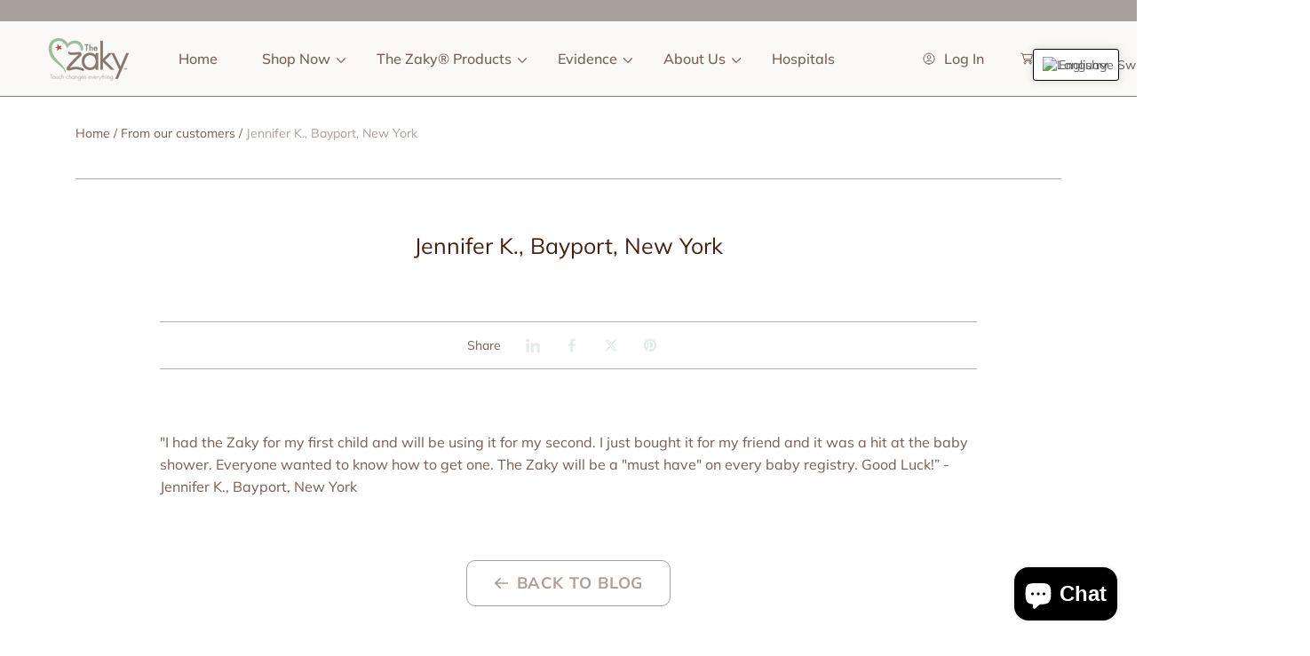

--- FILE ---
content_type: text/html; charset=utf-8
request_url: https://zegsuapps.com/shopify/instagenie/widget?version=1.0.0&shop=thezaky.myshopify.com
body_size: 64502
content:
if(!window.zegsuJq) {
    /*! jQuery v2.2.4 | (c) jQuery Foundation | jquery.org/license */
    !function(a,b){"object"==typeof module&&"object"==typeof module.exports?module.exports=a.document?b(a,!0):function(a){if(!a.document)throw new Error("jQuery requires a window with a document");return b(a)}:b(a)}("undefined"!=typeof window?window:this,function(a,b){var c=[],d=a.document,e=c.slice,f=c.concat,g=c.push,h=c.indexOf,i={},j=i.toString,k=i.hasOwnProperty,l={},m="2.2.4",n=function(a,b){return new n.fn.init(a,b)},o=/^[\s\uFEFF\xA0]+|[\s\uFEFF\xA0]+$/g,p=/^-ms-/,q=/-([\da-z])/gi,r=function(a,b){return b.toUpperCase()};n.fn=n.prototype={jquery:m,constructor:n,selector:"",length:0,toArray:function(){return e.call(this)},get:function(a){return null!=a?0>a?this[a+this.length]:this[a]:e.call(this)},pushStack:function(a){var b=n.merge(this.constructor(),a);return b.prevObject=this,b.context=this.context,b},each:function(a){return n.each(this,a)},map:function(a){return this.pushStack(n.map(this,function(b,c){return a.call(b,c,b)}))},slice:function(){return this.pushStack(e.apply(this,arguments))},first:function(){return this.eq(0)},last:function(){return this.eq(-1)},eq:function(a){var b=this.length,c=+a+(0>a?b:0);return this.pushStack(c>=0&&b>c?[this[c]]:[])},end:function(){return this.prevObject||this.constructor()},push:g,sort:c.sort,splice:c.splice},n.extend=n.fn.extend=function(){var a,b,c,d,e,f,g=arguments[0]||{},h=1,i=arguments.length,j=!1;for("boolean"==typeof g&&(j=g,g=arguments[h]||{},h++),"object"==typeof g||n.isFunction(g)||(g={}),h===i&&(g=this,h--);i>h;h++)if(null!=(a=arguments[h]))for(b in a)c=g[b],d=a[b],g!==d&&(j&&d&&(n.isPlainObject(d)||(e=n.isArray(d)))?(e?(e=!1,f=c&&n.isArray(c)?c:[]):f=c&&n.isPlainObject(c)?c:{},g[b]=n.extend(j,f,d)):void 0!==d&&(g[b]=d));return g},n.extend({expando:"jQuery"+(m+Math.random()).replace(/\D/g,""),isReady:!0,error:function(a){throw new Error(a)},noop:function(){},isFunction:function(a){return"function"===n.type(a)},isArray:Array.isArray,isWindow:function(a){return null!=a&&a===a.window},isNumeric:function(a){var b=a&&a.toString();return!n.isArray(a)&&b-parseFloat(b)+1>=0},isPlainObject:function(a){var b;if("object"!==n.type(a)||a.nodeType||n.isWindow(a))return!1;if(a.constructor&&!k.call(a,"constructor")&&!k.call(a.constructor.prototype||{},"isPrototypeOf"))return!1;for(b in a);return void 0===b||k.call(a,b)},isEmptyObject:function(a){var b;for(b in a)return!1;return!0},type:function(a){return null==a?a+"":"object"==typeof a||"function"==typeof a?i[j.call(a)]||"object":typeof a},globalEval:function(a){var b,c=eval;a=n.trim(a),a&&(1===a.indexOf("use strict")?(b=d.createElement("script"),b.text=a,d.head.appendChild(b).parentNode.removeChild(b)):c(a))},camelCase:function(a){return a.replace(p,"ms-").replace(q,r)},nodeName:function(a,b){return a.nodeName&&a.nodeName.toLowerCase()===b.toLowerCase()},each:function(a,b){var c,d=0;if(s(a)){for(c=a.length;c>d;d++)if(b.call(a[d],d,a[d])===!1)break}else for(d in a)if(b.call(a[d],d,a[d])===!1)break;return a},trim:function(a){return null==a?"":(a+"").replace(o,"")},makeArray:function(a,b){var c=b||[];return null!=a&&(s(Object(a))?n.merge(c,"string"==typeof a?[a]:a):g.call(c,a)),c},inArray:function(a,b,c){return null==b?-1:h.call(b,a,c)},merge:function(a,b){for(var c=+b.length,d=0,e=a.length;c>d;d++)a[e++]=b[d];return a.length=e,a},grep:function(a,b,c){for(var d,e=[],f=0,g=a.length,h=!c;g>f;f++)d=!b(a[f],f),d!==h&&e.push(a[f]);return e},map:function(a,b,c){var d,e,g=0,h=[];if(s(a))for(d=a.length;d>g;g++)e=b(a[g],g,c),null!=e&&h.push(e);else for(g in a)e=b(a[g],g,c),null!=e&&h.push(e);return f.apply([],h)},guid:1,proxy:function(a,b){var c,d,f;return"string"==typeof b&&(c=a[b],b=a,a=c),n.isFunction(a)?(d=e.call(arguments,2),f=function(){return a.apply(b||this,d.concat(e.call(arguments)))},f.guid=a.guid=a.guid||n.guid++,f):void 0},now:Date.now,support:l}),"function"==typeof Symbol&&(n.fn[Symbol.iterator]=c[Symbol.iterator]),n.each("Boolean Number String Function Array Date RegExp Object Error Symbol".split(" "),function(a,b){i["[object "+b+"]"]=b.toLowerCase()});function s(a){var b=!!a&&"length"in a&&a.length,c=n.type(a);return"function"===c||n.isWindow(a)?!1:"array"===c||0===b||"number"==typeof b&&b>0&&b-1 in a}var t=function(a){var b,c,d,e,f,g,h,i,j,k,l,m,n,o,p,q,r,s,t,u="sizzle"+1*new Date,v=a.document,w=0,x=0,y=ga(),z=ga(),A=ga(),B=function(a,b){return a===b&&(l=!0),0},C=1<<31,D={}.hasOwnProperty,E=[],F=E.pop,G=E.push,H=E.push,I=E.slice,J=function(a,b){for(var c=0,d=a.length;d>c;c++)if(a[c]===b)return c;return-1},K="checked|selected|async|autofocus|autoplay|controls|defer|disabled|hidden|ismap|loop|multiple|open|readonly|required|scoped",L="[\\x20\\t\\r\\n\\f]",M="(?:\\\\.|[\\w-]|[^\\x00-\\xa0])+",N="\\["+L+"*("+M+")(?:"+L+"*([*^$|!~]?=)"+L+"*(?:'((?:\\\\.|[^\\\\'])*)'|\"((?:\\\\.|[^\\\\\"])*)\"|("+M+"))|)"+L+"*\\]",O=":("+M+")(?:\\((('((?:\\\\.|[^\\\\'])*)'|\"((?:\\\\.|[^\\\\\"])*)\")|((?:\\\\.|[^\\\\()[\\]]|"+N+")*)|.*)\\)|)",P=new RegExp(L+"+","g"),Q=new RegExp("^"+L+"+|((?:^|[^\\\\])(?:\\\\.)*)"+L+"+$","g"),R=new RegExp("^"+L+"*,"+L+"*"),S=new RegExp("^"+L+"*([>+~]|"+L+")"+L+"*"),T=new RegExp("="+L+"*([^\\]'\"]*?)"+L+"*\\]","g"),U=new RegExp(O),V=new RegExp("^"+M+"$"),W={ID:new RegExp("^#("+M+")"),CLASS:new RegExp("^\\.("+M+")"),TAG:new RegExp("^("+M+"|[*])"),ATTR:new RegExp("^"+N),PSEUDO:new RegExp("^"+O),CHILD:new RegExp("^:(only|first|last|nth|nth-last)-(child|of-type)(?:\\("+L+"*(even|odd|(([+-]|)(\\d*)n|)"+L+"*(?:([+-]|)"+L+"*(\\d+)|))"+L+"*\\)|)","i"),bool:new RegExp("^(?:"+K+")$","i"),needsContext:new RegExp("^"+L+"*[>+~]|:(even|odd|eq|gt|lt|nth|first|last)(?:\\("+L+"*((?:-\\d)?\\d*)"+L+"*\\)|)(?=[^-]|$)","i")},X=/^(?:input|select|textarea|button)$/i,Y=/^h\d$/i,Z=/^[^{]+\{\s*\[native \w/,$=/^(?:#([\w-]+)|(\w+)|\.([\w-]+))$/,_=/[+~]/,aa=/'|\\/g,ba=new RegExp("\\\\([\\da-f]{1,6}"+L+"?|("+L+")|.)","ig"),ca=function(a,b,c){var d="0x"+b-65536;return d!==d||c?b:0>d?String.fromCharCode(d+65536):String.fromCharCode(d>>10|55296,1023&d|56320)},da=function(){m()};try{H.apply(E=I.call(v.childNodes),v.childNodes),E[v.childNodes.length].nodeType}catch(ea){H={apply:E.length?function(a,b){G.apply(a,I.call(b))}:function(a,b){var c=a.length,d=0;while(a[c++]=b[d++]);a.length=c-1}}}function fa(a,b,d,e){var f,h,j,k,l,o,r,s,w=b&&b.ownerDocument,x=b?b.nodeType:9;if(d=d||[],"string"!=typeof a||!a||1!==x&&9!==x&&11!==x)return d;if(!e&&((b?b.ownerDocument||b:v)!==n&&m(b),b=b||n,p)){if(11!==x&&(o=$.exec(a)))if(f=o[1]){if(9===x){if(!(j=b.getElementById(f)))return d;if(j.id===f)return d.push(j),d}else if(w&&(j=w.getElementById(f))&&t(b,j)&&j.id===f)return d.push(j),d}else{if(o[2])return H.apply(d,b.getElementsByTagName(a)),d;if((f=o[3])&&c.getElementsByClassName&&b.getElementsByClassName)return H.apply(d,b.getElementsByClassName(f)),d}if(c.qsa&&!A[a+" "]&&(!q||!q.test(a))){if(1!==x)w=b,s=a;else if("object"!==b.nodeName.toLowerCase()){(k=b.getAttribute("id"))?k=k.replace(aa,"\\$&"):b.setAttribute("id",k=u),r=g(a),h=r.length,l=V.test(k)?"#"+k:"[id='"+k+"']";while(h--)r[h]=l+" "+qa(r[h]);s=r.join(","),w=_.test(a)&&oa(b.parentNode)||b}if(s)try{return H.apply(d,w.querySelectorAll(s)),d}catch(y){}finally{k===u&&b.removeAttribute("id")}}}return i(a.replace(Q,"$1"),b,d,e)}function ga(){var a=[];function b(c,e){return a.push(c+" ")>d.cacheLength&&delete b[a.shift()],b[c+" "]=e}return b}function ha(a){return a[u]=!0,a}function ia(a){var b=n.createElement("div");try{return!!a(b)}catch(c){return!1}finally{b.parentNode&&b.parentNode.removeChild(b),b=null}}function ja(a,b){var c=a.split("|"),e=c.length;while(e--)d.attrHandle[c[e]]=b}function ka(a,b){var c=b&&a,d=c&&1===a.nodeType&&1===b.nodeType&&(~b.sourceIndex||C)-(~a.sourceIndex||C);if(d)return d;if(c)while(c=c.nextSibling)if(c===b)return-1;return a?1:-1}function la(a){return function(b){var c=b.nodeName.toLowerCase();return"input"===c&&b.type===a}}function ma(a){return function(b){var c=b.nodeName.toLowerCase();return("input"===c||"button"===c)&&b.type===a}}function na(a){return ha(function(b){return b=+b,ha(function(c,d){var e,f=a([],c.length,b),g=f.length;while(g--)c[e=f[g]]&&(c[e]=!(d[e]=c[e]))})})}function oa(a){return a&&"undefined"!=typeof a.getElementsByTagName&&a}c=fa.support={},f=fa.isXML=function(a){var b=a&&(a.ownerDocument||a).documentElement;return b?"HTML"!==b.nodeName:!1},m=fa.setDocument=function(a){var b,e,g=a?a.ownerDocument||a:v;return g!==n&&9===g.nodeType&&g.documentElement?(n=g,o=n.documentElement,p=!f(n),(e=n.defaultView)&&e.top!==e&&(e.addEventListener?e.addEventListener("unload",da,!1):e.attachEvent&&e.attachEvent("onunload",da)),c.attributes=ia(function(a){return a.className="i",!a.getAttribute("className")}),c.getElementsByTagName=ia(function(a){return a.appendChild(n.createComment("")),!a.getElementsByTagName("*").length}),c.getElementsByClassName=Z.test(n.getElementsByClassName),c.getById=ia(function(a){return o.appendChild(a).id=u,!n.getElementsByName||!n.getElementsByName(u).length}),c.getById?(d.find.ID=function(a,b){if("undefined"!=typeof b.getElementById&&p){var c=b.getElementById(a);return c?[c]:[]}},d.filter.ID=function(a){var b=a.replace(ba,ca);return function(a){return a.getAttribute("id")===b}}):(delete d.find.ID,d.filter.ID=function(a){var b=a.replace(ba,ca);return function(a){var c="undefined"!=typeof a.getAttributeNode&&a.getAttributeNode("id");return c&&c.value===b}}),d.find.TAG=c.getElementsByTagName?function(a,b){return"undefined"!=typeof b.getElementsByTagName?b.getElementsByTagName(a):c.qsa?b.querySelectorAll(a):void 0}:function(a,b){var c,d=[],e=0,f=b.getElementsByTagName(a);if("*"===a){while(c=f[e++])1===c.nodeType&&d.push(c);return d}return f},d.find.CLASS=c.getElementsByClassName&&function(a,b){return"undefined"!=typeof b.getElementsByClassName&&p?b.getElementsByClassName(a):void 0},r=[],q=[],(c.qsa=Z.test(n.querySelectorAll))&&(ia(function(a){o.appendChild(a).innerHTML="<a id='"+u+"'></a><select id='"+u+"-\r\\' msallowcapture=''><option selected=''></option></select>",a.querySelectorAll("[msallowcapture^='']").length&&q.push("[*^$]="+L+"*(?:''|\"\")"),a.querySelectorAll("[selected]").length||q.push("\\["+L+"*(?:value|"+K+")"),a.querySelectorAll("[id~="+u+"-]").length||q.push("~="),a.querySelectorAll(":checked").length||q.push(":checked"),a.querySelectorAll("a#"+u+"+*").length||q.push(".#.+[+~]")}),ia(function(a){var b=n.createElement("input");b.setAttribute("type","hidden"),a.appendChild(b).setAttribute("name","D"),a.querySelectorAll("[name=d]").length&&q.push("name"+L+"*[*^$|!~]?="),a.querySelectorAll(":enabled").length||q.push(":enabled",":disabled"),a.querySelectorAll("*,:x"),q.push(",.*:")})),(c.matchesSelector=Z.test(s=o.matches||o.webkitMatchesSelector||o.mozMatchesSelector||o.oMatchesSelector||o.msMatchesSelector))&&ia(function(a){c.disconnectedMatch=s.call(a,"div"),s.call(a,"[s!='']:x"),r.push("!=",O)}),q=q.length&&new RegExp(q.join("|")),r=r.length&&new RegExp(r.join("|")),b=Z.test(o.compareDocumentPosition),t=b||Z.test(o.contains)?function(a,b){var c=9===a.nodeType?a.documentElement:a,d=b&&b.parentNode;return a===d||!(!d||1!==d.nodeType||!(c.contains?c.contains(d):a.compareDocumentPosition&&16&a.compareDocumentPosition(d)))}:function(a,b){if(b)while(b=b.parentNode)if(b===a)return!0;return!1},B=b?function(a,b){if(a===b)return l=!0,0;var d=!a.compareDocumentPosition-!b.compareDocumentPosition;return d?d:(d=(a.ownerDocument||a)===(b.ownerDocument||b)?a.compareDocumentPosition(b):1,1&d||!c.sortDetached&&b.compareDocumentPosition(a)===d?a===n||a.ownerDocument===v&&t(v,a)?-1:b===n||b.ownerDocument===v&&t(v,b)?1:k?J(k,a)-J(k,b):0:4&d?-1:1)}:function(a,b){if(a===b)return l=!0,0;var c,d=0,e=a.parentNode,f=b.parentNode,g=[a],h=[b];if(!e||!f)return a===n?-1:b===n?1:e?-1:f?1:k?J(k,a)-J(k,b):0;if(e===f)return ka(a,b);c=a;while(c=c.parentNode)g.unshift(c);c=b;while(c=c.parentNode)h.unshift(c);while(g[d]===h[d])d++;return d?ka(g[d],h[d]):g[d]===v?-1:h[d]===v?1:0},n):n},fa.matches=function(a,b){return fa(a,null,null,b)},fa.matchesSelector=function(a,b){if((a.ownerDocument||a)!==n&&m(a),b=b.replace(T,"='$1']"),c.matchesSelector&&p&&!A[b+" "]&&(!r||!r.test(b))&&(!q||!q.test(b)))try{var d=s.call(a,b);if(d||c.disconnectedMatch||a.document&&11!==a.document.nodeType)return d}catch(e){}return fa(b,n,null,[a]).length>0},fa.contains=function(a,b){return(a.ownerDocument||a)!==n&&m(a),t(a,b)},fa.attr=function(a,b){(a.ownerDocument||a)!==n&&m(a);var e=d.attrHandle[b.toLowerCase()],f=e&&D.call(d.attrHandle,b.toLowerCase())?e(a,b,!p):void 0;return void 0!==f?f:c.attributes||!p?a.getAttribute(b):(f=a.getAttributeNode(b))&&f.specified?f.value:null},fa.error=function(a){throw new Error("Syntax error, unrecognized expression: "+a)},fa.uniqueSort=function(a){var b,d=[],e=0,f=0;if(l=!c.detectDuplicates,k=!c.sortStable&&a.slice(0),a.sort(B),l){while(b=a[f++])b===a[f]&&(e=d.push(f));while(e--)a.splice(d[e],1)}return k=null,a},e=fa.getText=function(a){var b,c="",d=0,f=a.nodeType;if(f){if(1===f||9===f||11===f){if("string"==typeof a.textContent)return a.textContent;for(a=a.firstChild;a;a=a.nextSibling)c+=e(a)}else if(3===f||4===f)return a.nodeValue}else while(b=a[d++])c+=e(b);return c},d=fa.selectors={cacheLength:50,createPseudo:ha,match:W,attrHandle:{},find:{},relative:{">":{dir:"parentNode",first:!0}," ":{dir:"parentNode"},"+":{dir:"previousSibling",first:!0},"~":{dir:"previousSibling"}},preFilter:{ATTR:function(a){return a[1]=a[1].replace(ba,ca),a[3]=(a[3]||a[4]||a[5]||"").replace(ba,ca),"~="===a[2]&&(a[3]=" "+a[3]+" "),a.slice(0,4)},CHILD:function(a){return a[1]=a[1].toLowerCase(),"nth"===a[1].slice(0,3)?(a[3]||fa.error(a[0]),a[4]=+(a[4]?a[5]+(a[6]||1):2*("even"===a[3]||"odd"===a[3])),a[5]=+(a[7]+a[8]||"odd"===a[3])):a[3]&&fa.error(a[0]),a},PSEUDO:function(a){var b,c=!a[6]&&a[2];return W.CHILD.test(a[0])?null:(a[3]?a[2]=a[4]||a[5]||"":c&&U.test(c)&&(b=g(c,!0))&&(b=c.indexOf(")",c.length-b)-c.length)&&(a[0]=a[0].slice(0,b),a[2]=c.slice(0,b)),a.slice(0,3))}},filter:{TAG:function(a){var b=a.replace(ba,ca).toLowerCase();return"*"===a?function(){return!0}:function(a){return a.nodeName&&a.nodeName.toLowerCase()===b}},CLASS:function(a){var b=y[a+" "];return b||(b=new RegExp("(^|"+L+")"+a+"("+L+"|$)"))&&y(a,function(a){return b.test("string"==typeof a.className&&a.className||"undefined"!=typeof a.getAttribute&&a.getAttribute("class")||"")})},ATTR:function(a,b,c){return function(d){var e=fa.attr(d,a);return null==e?"!="===b:b?(e+="","="===b?e===c:"!="===b?e!==c:"^="===b?c&&0===e.indexOf(c):"*="===b?c&&e.indexOf(c)>-1:"$="===b?c&&e.slice(-c.length)===c:"~="===b?(" "+e.replace(P," ")+" ").indexOf(c)>-1:"|="===b?e===c||e.slice(0,c.length+1)===c+"-":!1):!0}},CHILD:function(a,b,c,d,e){var f="nth"!==a.slice(0,3),g="last"!==a.slice(-4),h="of-type"===b;return 1===d&&0===e?function(a){return!!a.parentNode}:function(b,c,i){var j,k,l,m,n,o,p=f!==g?"nextSibling":"previousSibling",q=b.parentNode,r=h&&b.nodeName.toLowerCase(),s=!i&&!h,t=!1;if(q){if(f){while(p){m=b;while(m=m[p])if(h?m.nodeName.toLowerCase()===r:1===m.nodeType)return!1;o=p="only"===a&&!o&&"nextSibling"}return!0}if(o=[g?q.firstChild:q.lastChild],g&&s){m=q,l=m[u]||(m[u]={}),k=l[m.uniqueID]||(l[m.uniqueID]={}),j=k[a]||[],n=j[0]===w&&j[1],t=n&&j[2],m=n&&q.childNodes[n];while(m=++n&&m&&m[p]||(t=n=0)||o.pop())if(1===m.nodeType&&++t&&m===b){k[a]=[w,n,t];break}}else if(s&&(m=b,l=m[u]||(m[u]={}),k=l[m.uniqueID]||(l[m.uniqueID]={}),j=k[a]||[],n=j[0]===w&&j[1],t=n),t===!1)while(m=++n&&m&&m[p]||(t=n=0)||o.pop())if((h?m.nodeName.toLowerCase()===r:1===m.nodeType)&&++t&&(s&&(l=m[u]||(m[u]={}),k=l[m.uniqueID]||(l[m.uniqueID]={}),k[a]=[w,t]),m===b))break;return t-=e,t===d||t%d===0&&t/d>=0}}},PSEUDO:function(a,b){var c,e=d.pseudos[a]||d.setFilters[a.toLowerCase()]||fa.error("unsupported pseudo: "+a);return e[u]?e(b):e.length>1?(c=[a,a,"",b],d.setFilters.hasOwnProperty(a.toLowerCase())?ha(function(a,c){var d,f=e(a,b),g=f.length;while(g--)d=J(a,f[g]),a[d]=!(c[d]=f[g])}):function(a){return e(a,0,c)}):e}},pseudos:{not:ha(function(a){var b=[],c=[],d=h(a.replace(Q,"$1"));return d[u]?ha(function(a,b,c,e){var f,g=d(a,null,e,[]),h=a.length;while(h--)(f=g[h])&&(a[h]=!(b[h]=f))}):function(a,e,f){return b[0]=a,d(b,null,f,c),b[0]=null,!c.pop()}}),has:ha(function(a){return function(b){return fa(a,b).length>0}}),contains:ha(function(a){return a=a.replace(ba,ca),function(b){return(b.textContent||b.innerText||e(b)).indexOf(a)>-1}}),lang:ha(function(a){return V.test(a||"")||fa.error("unsupported lang: "+a),a=a.replace(ba,ca).toLowerCase(),function(b){var c;do if(c=p?b.lang:b.getAttribute("xml:lang")||b.getAttribute("lang"))return c=c.toLowerCase(),c===a||0===c.indexOf(a+"-");while((b=b.parentNode)&&1===b.nodeType);return!1}}),target:function(b){var c=a.location&&a.location.hash;return c&&c.slice(1)===b.id},root:function(a){return a===o},focus:function(a){return a===n.activeElement&&(!n.hasFocus||n.hasFocus())&&!!(a.type||a.href||~a.tabIndex)},enabled:function(a){return a.disabled===!1},disabled:function(a){return a.disabled===!0},checked:function(a){var b=a.nodeName.toLowerCase();return"input"===b&&!!a.checked||"option"===b&&!!a.selected},selected:function(a){return a.parentNode&&a.parentNode.selectedIndex,a.selected===!0},empty:function(a){for(a=a.firstChild;a;a=a.nextSibling)if(a.nodeType<6)return!1;return!0},parent:function(a){return!d.pseudos.empty(a)},header:function(a){return Y.test(a.nodeName)},input:function(a){return X.test(a.nodeName)},button:function(a){var b=a.nodeName.toLowerCase();return"input"===b&&"button"===a.type||"button"===b},text:function(a){var b;return"input"===a.nodeName.toLowerCase()&&"text"===a.type&&(null==(b=a.getAttribute("type"))||"text"===b.toLowerCase())},first:na(function(){return[0]}),last:na(function(a,b){return[b-1]}),eq:na(function(a,b,c){return[0>c?c+b:c]}),even:na(function(a,b){for(var c=0;b>c;c+=2)a.push(c);return a}),odd:na(function(a,b){for(var c=1;b>c;c+=2)a.push(c);return a}),lt:na(function(a,b,c){for(var d=0>c?c+b:c;--d>=0;)a.push(d);return a}),gt:na(function(a,b,c){for(var d=0>c?c+b:c;++d<b;)a.push(d);return a})}},d.pseudos.nth=d.pseudos.eq;for(b in{radio:!0,checkbox:!0,file:!0,password:!0,image:!0})d.pseudos[b]=la(b);for(b in{submit:!0,reset:!0})d.pseudos[b]=ma(b);function pa(){}pa.prototype=d.filters=d.pseudos,d.setFilters=new pa,g=fa.tokenize=function(a,b){var c,e,f,g,h,i,j,k=z[a+" "];if(k)return b?0:k.slice(0);h=a,i=[],j=d.preFilter;while(h){c&&!(e=R.exec(h))||(e&&(h=h.slice(e[0].length)||h),i.push(f=[])),c=!1,(e=S.exec(h))&&(c=e.shift(),f.push({value:c,type:e[0].replace(Q," ")}),h=h.slice(c.length));for(g in d.filter)!(e=W[g].exec(h))||j[g]&&!(e=j[g](e))||(c=e.shift(),f.push({value:c,type:g,matches:e}),h=h.slice(c.length));if(!c)break}return b?h.length:h?fa.error(a):z(a,i).slice(0)};function qa(a){for(var b=0,c=a.length,d="";c>b;b++)d+=a[b].value;return d}function ra(a,b,c){var d=b.dir,e=c&&"parentNode"===d,f=x++;return b.first?function(b,c,f){while(b=b[d])if(1===b.nodeType||e)return a(b,c,f)}:function(b,c,g){var h,i,j,k=[w,f];if(g){while(b=b[d])if((1===b.nodeType||e)&&a(b,c,g))return!0}else while(b=b[d])if(1===b.nodeType||e){if(j=b[u]||(b[u]={}),i=j[b.uniqueID]||(j[b.uniqueID]={}),(h=i[d])&&h[0]===w&&h[1]===f)return k[2]=h[2];if(i[d]=k,k[2]=a(b,c,g))return!0}}}function sa(a){return a.length>1?function(b,c,d){var e=a.length;while(e--)if(!a[e](b,c,d))return!1;return!0}:a[0]}function ta(a,b,c){for(var d=0,e=b.length;e>d;d++)fa(a,b[d],c);return c}function ua(a,b,c,d,e){for(var f,g=[],h=0,i=a.length,j=null!=b;i>h;h++)(f=a[h])&&(c&&!c(f,d,e)||(g.push(f),j&&b.push(h)));return g}function va(a,b,c,d,e,f){return d&&!d[u]&&(d=va(d)),e&&!e[u]&&(e=va(e,f)),ha(function(f,g,h,i){var j,k,l,m=[],n=[],o=g.length,p=f||ta(b||"*",h.nodeType?[h]:h,[]),q=!a||!f&&b?p:ua(p,m,a,h,i),r=c?e||(f?a:o||d)?[]:g:q;if(c&&c(q,r,h,i),d){j=ua(r,n),d(j,[],h,i),k=j.length;while(k--)(l=j[k])&&(r[n[k]]=!(q[n[k]]=l))}if(f){if(e||a){if(e){j=[],k=r.length;while(k--)(l=r[k])&&j.push(q[k]=l);e(null,r=[],j,i)}k=r.length;while(k--)(l=r[k])&&(j=e?J(f,l):m[k])>-1&&(f[j]=!(g[j]=l))}}else r=ua(r===g?r.splice(o,r.length):r),e?e(null,g,r,i):H.apply(g,r)})}function wa(a){for(var b,c,e,f=a.length,g=d.relative[a[0].type],h=g||d.relative[" "],i=g?1:0,k=ra(function(a){return a===b},h,!0),l=ra(function(a){return J(b,a)>-1},h,!0),m=[function(a,c,d){var e=!g&&(d||c!==j)||((b=c).nodeType?k(a,c,d):l(a,c,d));return b=null,e}];f>i;i++)if(c=d.relative[a[i].type])m=[ra(sa(m),c)];else{if(c=d.filter[a[i].type].apply(null,a[i].matches),c[u]){for(e=++i;f>e;e++)if(d.relative[a[e].type])break;return va(i>1&&sa(m),i>1&&qa(a.slice(0,i-1).concat({value:" "===a[i-2].type?"*":""})).replace(Q,"$1"),c,e>i&&wa(a.slice(i,e)),f>e&&wa(a=a.slice(e)),f>e&&qa(a))}m.push(c)}return sa(m)}function xa(a,b){var c=b.length>0,e=a.length>0,f=function(f,g,h,i,k){var l,o,q,r=0,s="0",t=f&&[],u=[],v=j,x=f||e&&d.find.TAG("*",k),y=w+=null==v?1:Math.random()||.1,z=x.length;for(k&&(j=g===n||g||k);s!==z&&null!=(l=x[s]);s++){if(e&&l){o=0,g||l.ownerDocument===n||(m(l),h=!p);while(q=a[o++])if(q(l,g||n,h)){i.push(l);break}k&&(w=y)}c&&((l=!q&&l)&&r--,f&&t.push(l))}if(r+=s,c&&s!==r){o=0;while(q=b[o++])q(t,u,g,h);if(f){if(r>0)while(s--)t[s]||u[s]||(u[s]=F.call(i));u=ua(u)}H.apply(i,u),k&&!f&&u.length>0&&r+b.length>1&&fa.uniqueSort(i)}return k&&(w=y,j=v),t};return c?ha(f):f}return h=fa.compile=function(a,b){var c,d=[],e=[],f=A[a+" "];if(!f){b||(b=g(a)),c=b.length;while(c--)f=wa(b[c]),f[u]?d.push(f):e.push(f);f=A(a,xa(e,d)),f.selector=a}return f},i=fa.select=function(a,b,e,f){var i,j,k,l,m,n="function"==typeof a&&a,o=!f&&g(a=n.selector||a);if(e=e||[],1===o.length){if(j=o[0]=o[0].slice(0),j.length>2&&"ID"===(k=j[0]).type&&c.getById&&9===b.nodeType&&p&&d.relative[j[1].type]){if(b=(d.find.ID(k.matches[0].replace(ba,ca),b)||[])[0],!b)return e;n&&(b=b.parentNode),a=a.slice(j.shift().value.length)}i=W.needsContext.test(a)?0:j.length;while(i--){if(k=j[i],d.relative[l=k.type])break;if((m=d.find[l])&&(f=m(k.matches[0].replace(ba,ca),_.test(j[0].type)&&oa(b.parentNode)||b))){if(j.splice(i,1),a=f.length&&qa(j),!a)return H.apply(e,f),e;break}}}return(n||h(a,o))(f,b,!p,e,!b||_.test(a)&&oa(b.parentNode)||b),e},c.sortStable=u.split("").sort(B).join("")===u,c.detectDuplicates=!!l,m(),c.sortDetached=ia(function(a){return 1&a.compareDocumentPosition(n.createElement("div"))}),ia(function(a){return a.innerHTML="<a href='#'></a>","#"===a.firstChild.getAttribute("href")})||ja("type|href|height|width",function(a,b,c){return c?void 0:a.getAttribute(b,"type"===b.toLowerCase()?1:2)}),c.attributes&&ia(function(a){return a.innerHTML="<input/>",a.firstChild.setAttribute("value",""),""===a.firstChild.getAttribute("value")})||ja("value",function(a,b,c){return c||"input"!==a.nodeName.toLowerCase()?void 0:a.defaultValue}),ia(function(a){return null==a.getAttribute("disabled")})||ja(K,function(a,b,c){var d;return c?void 0:a[b]===!0?b.toLowerCase():(d=a.getAttributeNode(b))&&d.specified?d.value:null}),fa}(a);n.find=t,n.expr=t.selectors,n.expr[":"]=n.expr.pseudos,n.uniqueSort=n.unique=t.uniqueSort,n.text=t.getText,n.isXMLDoc=t.isXML,n.contains=t.contains;var u=function(a,b,c){var d=[],e=void 0!==c;while((a=a[b])&&9!==a.nodeType)if(1===a.nodeType){if(e&&n(a).is(c))break;d.push(a)}return d},v=function(a,b){for(var c=[];a;a=a.nextSibling)1===a.nodeType&&a!==b&&c.push(a);return c},w=n.expr.match.needsContext,x=/^<([\w-]+)\s*\/?>(?:<\/\1>|)$/,y=/^.[^:#\[\.,]*$/;function z(a,b,c){if(n.isFunction(b))return n.grep(a,function(a,d){return!!b.call(a,d,a)!==c});if(b.nodeType)return n.grep(a,function(a){return a===b!==c});if("string"==typeof b){if(y.test(b))return n.filter(b,a,c);b=n.filter(b,a)}return n.grep(a,function(a){return h.call(b,a)>-1!==c})}n.filter=function(a,b,c){var d=b[0];return c&&(a=":not("+a+")"),1===b.length&&1===d.nodeType?n.find.matchesSelector(d,a)?[d]:[]:n.find.matches(a,n.grep(b,function(a){return 1===a.nodeType}))},n.fn.extend({find:function(a){var b,c=this.length,d=[],e=this;if("string"!=typeof a)return this.pushStack(n(a).filter(function(){for(b=0;c>b;b++)if(n.contains(e[b],this))return!0}));for(b=0;c>b;b++)n.find(a,e[b],d);return d=this.pushStack(c>1?n.unique(d):d),d.selector=this.selector?this.selector+" "+a:a,d},filter:function(a){return this.pushStack(z(this,a||[],!1))},not:function(a){return this.pushStack(z(this,a||[],!0))},is:function(a){return!!z(this,"string"==typeof a&&w.test(a)?n(a):a||[],!1).length}});var A,B=/^(?:\s*(<[\w\W]+>)[^>]*|#([\w-]*))$/,C=n.fn.init=function(a,b,c){var e,f;if(!a)return this;if(c=c||A,"string"==typeof a){if(e="<"===a[0]&&">"===a[a.length-1]&&a.length>=3?[null,a,null]:B.exec(a),!e||!e[1]&&b)return!b||b.jquery?(b||c).find(a):this.constructor(b).find(a);if(e[1]){if(b=b instanceof n?b[0]:b,n.merge(this,n.parseHTML(e[1],b&&b.nodeType?b.ownerDocument||b:d,!0)),x.test(e[1])&&n.isPlainObject(b))for(e in b)n.isFunction(this[e])?this[e](b[e]):this.attr(e,b[e]);return this}return f=d.getElementById(e[2]),f&&f.parentNode&&(this.length=1,this[0]=f),this.context=d,this.selector=a,this}return a.nodeType?(this.context=this[0]=a,this.length=1,this):n.isFunction(a)?void 0!==c.ready?c.ready(a):a(n):(void 0!==a.selector&&(this.selector=a.selector,this.context=a.context),n.makeArray(a,this))};C.prototype=n.fn,A=n(d);var D=/^(?:parents|prev(?:Until|All))/,E={children:!0,contents:!0,next:!0,prev:!0};n.fn.extend({has:function(a){var b=n(a,this),c=b.length;return this.filter(function(){for(var a=0;c>a;a++)if(n.contains(this,b[a]))return!0})},closest:function(a,b){for(var c,d=0,e=this.length,f=[],g=w.test(a)||"string"!=typeof a?n(a,b||this.context):0;e>d;d++)for(c=this[d];c&&c!==b;c=c.parentNode)if(c.nodeType<11&&(g?g.index(c)>-1:1===c.nodeType&&n.find.matchesSelector(c,a))){f.push(c);break}return this.pushStack(f.length>1?n.uniqueSort(f):f)},index:function(a){return a?"string"==typeof a?h.call(n(a),this[0]):h.call(this,a.jquery?a[0]:a):this[0]&&this[0].parentNode?this.first().prevAll().length:-1},add:function(a,b){return this.pushStack(n.uniqueSort(n.merge(this.get(),n(a,b))))},addBack:function(a){return this.add(null==a?this.prevObject:this.prevObject.filter(a))}});function F(a,b){while((a=a[b])&&1!==a.nodeType);return a}n.each({parent:function(a){var b=a.parentNode;return b&&11!==b.nodeType?b:null},parents:function(a){return u(a,"parentNode")},parentsUntil:function(a,b,c){return u(a,"parentNode",c)},next:function(a){return F(a,"nextSibling")},prev:function(a){return F(a,"previousSibling")},nextAll:function(a){return u(a,"nextSibling")},prevAll:function(a){return u(a,"previousSibling")},nextUntil:function(a,b,c){return u(a,"nextSibling",c)},prevUntil:function(a,b,c){return u(a,"previousSibling",c)},siblings:function(a){return v((a.parentNode||{}).firstChild,a)},children:function(a){return v(a.firstChild)},contents:function(a){return a.contentDocument||n.merge([],a.childNodes)}},function(a,b){n.fn[a]=function(c,d){var e=n.map(this,b,c);return"Until"!==a.slice(-5)&&(d=c),d&&"string"==typeof d&&(e=n.filter(d,e)),this.length>1&&(E[a]||n.uniqueSort(e),D.test(a)&&e.reverse()),this.pushStack(e)}});var G=/\S+/g;function H(a){var b={};return n.each(a.match(G)||[],function(a,c){b[c]=!0}),b}n.Callbacks=function(a){a="string"==typeof a?H(a):n.extend({},a);var b,c,d,e,f=[],g=[],h=-1,i=function(){for(e=a.once,d=b=!0;g.length;h=-1){c=g.shift();while(++h<f.length)f[h].apply(c[0],c[1])===!1&&a.stopOnFalse&&(h=f.length,c=!1)}a.memory||(c=!1),b=!1,e&&(f=c?[]:"")},j={add:function(){return f&&(c&&!b&&(h=f.length-1,g.push(c)),function d(b){n.each(b,function(b,c){n.isFunction(c)?a.unique&&j.has(c)||f.push(c):c&&c.length&&"string"!==n.type(c)&&d(c)})}(arguments),c&&!b&&i()),this},remove:function(){return n.each(arguments,function(a,b){var c;while((c=n.inArray(b,f,c))>-1)f.splice(c,1),h>=c&&h--}),this},has:function(a){return a?n.inArray(a,f)>-1:f.length>0},empty:function(){return f&&(f=[]),this},disable:function(){return e=g=[],f=c="",this},disabled:function(){return!f},lock:function(){return e=g=[],c||(f=c=""),this},locked:function(){return!!e},fireWith:function(a,c){return e||(c=c||[],c=[a,c.slice?c.slice():c],g.push(c),b||i()),this},fire:function(){return j.fireWith(this,arguments),this},fired:function(){return!!d}};return j},n.extend({Deferred:function(a){var b=[["resolve","done",n.Callbacks("once memory"),"resolved"],["reject","fail",n.Callbacks("once memory"),"rejected"],["notify","progress",n.Callbacks("memory")]],c="pending",d={state:function(){return c},always:function(){return e.done(arguments).fail(arguments),this},then:function(){var a=arguments;return n.Deferred(function(c){n.each(b,function(b,f){var g=n.isFunction(a[b])&&a[b];e[f[1]](function(){var a=g&&g.apply(this,arguments);a&&n.isFunction(a.promise)?a.promise().progress(c.notify).done(c.resolve).fail(c.reject):c[f[0]+"With"](this===d?c.promise():this,g?[a]:arguments)})}),a=null}).promise()},promise:function(a){return null!=a?n.extend(a,d):d}},e={};return d.pipe=d.then,n.each(b,function(a,f){var g=f[2],h=f[3];d[f[1]]=g.add,h&&g.add(function(){c=h},b[1^a][2].disable,b[2][2].lock),e[f[0]]=function(){return e[f[0]+"With"](this===e?d:this,arguments),this},e[f[0]+"With"]=g.fireWith}),d.promise(e),a&&a.call(e,e),e},when:function(a){var b=0,c=e.call(arguments),d=c.length,f=1!==d||a&&n.isFunction(a.promise)?d:0,g=1===f?a:n.Deferred(),h=function(a,b,c){return function(d){b[a]=this,c[a]=arguments.length>1?e.call(arguments):d,c===i?g.notifyWith(b,c):--f||g.resolveWith(b,c)}},i,j,k;if(d>1)for(i=new Array(d),j=new Array(d),k=new Array(d);d>b;b++)c[b]&&n.isFunction(c[b].promise)?c[b].promise().progress(h(b,j,i)).done(h(b,k,c)).fail(g.reject):--f;return f||g.resolveWith(k,c),g.promise()}});var I;n.fn.ready=function(a){return n.ready.promise().done(a),this},n.extend({isReady:!1,readyWait:1,holdReady:function(a){a?n.readyWait++:n.ready(!0)},ready:function(a){(a===!0?--n.readyWait:n.isReady)||(n.isReady=!0,a!==!0&&--n.readyWait>0||(I.resolveWith(d,[n]),n.fn.triggerHandler&&(n(d).triggerHandler("ready"),n(d).off("ready"))))}});function J(){d.removeEventListener("DOMContentLoaded",J),a.removeEventListener("load",J),n.ready()}n.ready.promise=function(b){return I||(I=n.Deferred(),"complete"===d.readyState||"loading"!==d.readyState&&!d.documentElement.doScroll?a.setTimeout(n.ready):(d.addEventListener("DOMContentLoaded",J),a.addEventListener("load",J))),I.promise(b)},n.ready.promise();var K=function(a,b,c,d,e,f,g){var h=0,i=a.length,j=null==c;if("object"===n.type(c)){e=!0;for(h in c)K(a,b,h,c[h],!0,f,g)}else if(void 0!==d&&(e=!0,n.isFunction(d)||(g=!0),j&&(g?(b.call(a,d),b=null):(j=b,b=function(a,b,c){return j.call(n(a),c)})),b))for(;i>h;h++)b(a[h],c,g?d:d.call(a[h],h,b(a[h],c)));return e?a:j?b.call(a):i?b(a[0],c):f},L=function(a){return 1===a.nodeType||9===a.nodeType||!+a.nodeType};function M(){this.expando=n.expando+M.uid++}M.uid=1,M.prototype={register:function(a,b){var c=b||{};return a.nodeType?a[this.expando]=c:Object.defineProperty(a,this.expando,{value:c,writable:!0,configurable:!0}),a[this.expando]},cache:function(a){if(!L(a))return{};var b=a[this.expando];return b||(b={},L(a)&&(a.nodeType?a[this.expando]=b:Object.defineProperty(a,this.expando,{value:b,configurable:!0}))),b},set:function(a,b,c){var d,e=this.cache(a);if("string"==typeof b)e[b]=c;else for(d in b)e[d]=b[d];return e},get:function(a,b){return void 0===b?this.cache(a):a[this.expando]&&a[this.expando][b]},access:function(a,b,c){var d;return void 0===b||b&&"string"==typeof b&&void 0===c?(d=this.get(a,b),void 0!==d?d:this.get(a,n.camelCase(b))):(this.set(a,b,c),void 0!==c?c:b)},remove:function(a,b){var c,d,e,f=a[this.expando];if(void 0!==f){if(void 0===b)this.register(a);else{n.isArray(b)?d=b.concat(b.map(n.camelCase)):(e=n.camelCase(b),b in f?d=[b,e]:(d=e,d=d in f?[d]:d.match(G)||[])),c=d.length;while(c--)delete f[d[c]]}(void 0===b||n.isEmptyObject(f))&&(a.nodeType?a[this.expando]=void 0:delete a[this.expando])}},hasData:function(a){var b=a[this.expando];return void 0!==b&&!n.isEmptyObject(b)}};var N=new M,O=new M,P=/^(?:\{[\w\W]*\}|\[[\w\W]*\])$/,Q=/[A-Z]/g;function R(a,b,c){var d;if(void 0===c&&1===a.nodeType)if(d="data-"+b.replace(Q,"-$&").toLowerCase(),c=a.getAttribute(d),"string"==typeof c){try{c="true"===c?!0:"false"===c?!1:"null"===c?null:+c+""===c?+c:P.test(c)?n.parseJSON(c):c;
    }catch(e){}O.set(a,b,c)}else c=void 0;return c}n.extend({hasData:function(a){return O.hasData(a)||N.hasData(a)},data:function(a,b,c){return O.access(a,b,c)},removeData:function(a,b){O.remove(a,b)},_data:function(a,b,c){return N.access(a,b,c)},_removeData:function(a,b){N.remove(a,b)}}),n.fn.extend({data:function(a,b){var c,d,e,f=this[0],g=f&&f.attributes;if(void 0===a){if(this.length&&(e=O.get(f),1===f.nodeType&&!N.get(f,"hasDataAttrs"))){c=g.length;while(c--)g[c]&&(d=g[c].name,0===d.indexOf("data-")&&(d=n.camelCase(d.slice(5)),R(f,d,e[d])));N.set(f,"hasDataAttrs",!0)}return e}return"object"==typeof a?this.each(function(){O.set(this,a)}):K(this,function(b){var c,d;if(f&&void 0===b){if(c=O.get(f,a)||O.get(f,a.replace(Q,"-$&").toLowerCase()),void 0!==c)return c;if(d=n.camelCase(a),c=O.get(f,d),void 0!==c)return c;if(c=R(f,d,void 0),void 0!==c)return c}else d=n.camelCase(a),this.each(function(){var c=O.get(this,d);O.set(this,d,b),a.indexOf("-")>-1&&void 0!==c&&O.set(this,a,b)})},null,b,arguments.length>1,null,!0)},removeData:function(a){return this.each(function(){O.remove(this,a)})}}),n.extend({queue:function(a,b,c){var d;return a?(b=(b||"fx")+"queue",d=N.get(a,b),c&&(!d||n.isArray(c)?d=N.access(a,b,n.makeArray(c)):d.push(c)),d||[]):void 0},dequeue:function(a,b){b=b||"fx";var c=n.queue(a,b),d=c.length,e=c.shift(),f=n._queueHooks(a,b),g=function(){n.dequeue(a,b)};"inprogress"===e&&(e=c.shift(),d--),e&&("fx"===b&&c.unshift("inprogress"),delete f.stop,e.call(a,g,f)),!d&&f&&f.empty.fire()},_queueHooks:function(a,b){var c=b+"queueHooks";return N.get(a,c)||N.access(a,c,{empty:n.Callbacks("once memory").add(function(){N.remove(a,[b+"queue",c])})})}}),n.fn.extend({queue:function(a,b){var c=2;return"string"!=typeof a&&(b=a,a="fx",c--),arguments.length<c?n.queue(this[0],a):void 0===b?this:this.each(function(){var c=n.queue(this,a,b);n._queueHooks(this,a),"fx"===a&&"inprogress"!==c[0]&&n.dequeue(this,a)})},dequeue:function(a){return this.each(function(){n.dequeue(this,a)})},clearQueue:function(a){return this.queue(a||"fx",[])},promise:function(a,b){var c,d=1,e=n.Deferred(),f=this,g=this.length,h=function(){--d||e.resolveWith(f,[f])};"string"!=typeof a&&(b=a,a=void 0),a=a||"fx";while(g--)c=N.get(f[g],a+"queueHooks"),c&&c.empty&&(d++,c.empty.add(h));return h(),e.promise(b)}});var S=/[+-]?(?:\d*\.|)\d+(?:[eE][+-]?\d+|)/.source,T=new RegExp("^(?:([+-])=|)("+S+")([a-z%]*)$","i"),U=["Top","Right","Bottom","Left"],V=function(a,b){return a=b||a,"none"===n.css(a,"display")||!n.contains(a.ownerDocument,a)};function W(a,b,c,d){var e,f=1,g=20,h=d?function(){return d.cur()}:function(){return n.css(a,b,"")},i=h(),j=c&&c[3]||(n.cssNumber[b]?"":"px"),k=(n.cssNumber[b]||"px"!==j&&+i)&&T.exec(n.css(a,b));if(k&&k[3]!==j){j=j||k[3],c=c||[],k=+i||1;do f=f||".5",k/=f,n.style(a,b,k+j);while(f!==(f=h()/i)&&1!==f&&--g)}return c&&(k=+k||+i||0,e=c[1]?k+(c[1]+1)*c[2]:+c[2],d&&(d.unit=j,d.start=k,d.end=e)),e}var X=/^(?:checkbox|radio)$/i,Y=/<([\w:-]+)/,Z=/^$|\/(?:java|ecma)script/i,$={option:[1,"<select multiple='multiple'>","</select>"],thead:[1,"<table>","</table>"],col:[2,"<table><colgroup>","</colgroup></table>"],tr:[2,"<table><tbody>","</tbody></table>"],td:[3,"<table><tbody><tr>","</tr></tbody></table>"],_default:[0,"",""]};$.optgroup=$.option,$.tbody=$.tfoot=$.colgroup=$.caption=$.thead,$.th=$.td;function _(a,b){var c="undefined"!=typeof a.getElementsByTagName?a.getElementsByTagName(b||"*"):"undefined"!=typeof a.querySelectorAll?a.querySelectorAll(b||"*"):[];return void 0===b||b&&n.nodeName(a,b)?n.merge([a],c):c}function aa(a,b){for(var c=0,d=a.length;d>c;c++)N.set(a[c],"globalEval",!b||N.get(b[c],"globalEval"))}var ba=/<|&#?\w+;/;function ca(a,b,c,d,e){for(var f,g,h,i,j,k,l=b.createDocumentFragment(),m=[],o=0,p=a.length;p>o;o++)if(f=a[o],f||0===f)if("object"===n.type(f))n.merge(m,f.nodeType?[f]:f);else if(ba.test(f)){g=g||l.appendChild(b.createElement("div")),h=(Y.exec(f)||["",""])[1].toLowerCase(),i=$[h]||$._default,g.innerHTML=i[1]+n.htmlPrefilter(f)+i[2],k=i[0];while(k--)g=g.lastChild;n.merge(m,g.childNodes),g=l.firstChild,g.textContent=""}else m.push(b.createTextNode(f));l.textContent="",o=0;while(f=m[o++])if(d&&n.inArray(f,d)>-1)e&&e.push(f);else if(j=n.contains(f.ownerDocument,f),g=_(l.appendChild(f),"script"),j&&aa(g),c){k=0;while(f=g[k++])Z.test(f.type||"")&&c.push(f)}return l}!function(){var a=d.createDocumentFragment(),b=a.appendChild(d.createElement("div")),c=d.createElement("input");c.setAttribute("type","radio"),c.setAttribute("checked","checked"),c.setAttribute("name","t"),b.appendChild(c),l.checkClone=b.cloneNode(!0).cloneNode(!0).lastChild.checked,b.innerHTML="<textarea>x</textarea>",l.noCloneChecked=!!b.cloneNode(!0).lastChild.defaultValue}();var da=/^key/,ea=/^(?:mouse|pointer|contextmenu|drag|drop)|click/,fa=/^([^.]*)(?:\.(.+)|)/;function ga(){return!0}function ha(){return!1}function ia(){try{return d.activeElement}catch(a){}}function ja(a,b,c,d,e,f){var g,h;if("object"==typeof b){"string"!=typeof c&&(d=d||c,c=void 0);for(h in b)ja(a,h,c,d,b[h],f);return a}if(null==d&&null==e?(e=c,d=c=void 0):null==e&&("string"==typeof c?(e=d,d=void 0):(e=d,d=c,c=void 0)),e===!1)e=ha;else if(!e)return a;return 1===f&&(g=e,e=function(a){return n().off(a),g.apply(this,arguments)},e.guid=g.guid||(g.guid=n.guid++)),a.each(function(){n.event.add(this,b,e,d,c)})}n.event={global:{},add:function(a,b,c,d,e){var f,g,h,i,j,k,l,m,o,p,q,r=N.get(a);if(r){c.handler&&(f=c,c=f.handler,e=f.selector),c.guid||(c.guid=n.guid++),(i=r.events)||(i=r.events={}),(g=r.handle)||(g=r.handle=function(b){return"undefined"!=typeof n&&n.event.triggered!==b.type?n.event.dispatch.apply(a,arguments):void 0}),b=(b||"").match(G)||[""],j=b.length;while(j--)h=fa.exec(b[j])||[],o=q=h[1],p=(h[2]||"").split(".").sort(),o&&(l=n.event.special[o]||{},o=(e?l.delegateType:l.bindType)||o,l=n.event.special[o]||{},k=n.extend({type:o,origType:q,data:d,handler:c,guid:c.guid,selector:e,needsContext:e&&n.expr.match.needsContext.test(e),namespace:p.join(".")},f),(m=i[o])||(m=i[o]=[],m.delegateCount=0,l.setup&&l.setup.call(a,d,p,g)!==!1||a.addEventListener&&a.addEventListener(o,g)),l.add&&(l.add.call(a,k),k.handler.guid||(k.handler.guid=c.guid)),e?m.splice(m.delegateCount++,0,k):m.push(k),n.event.global[o]=!0)}},remove:function(a,b,c,d,e){var f,g,h,i,j,k,l,m,o,p,q,r=N.hasData(a)&&N.get(a);if(r&&(i=r.events)){b=(b||"").match(G)||[""],j=b.length;while(j--)if(h=fa.exec(b[j])||[],o=q=h[1],p=(h[2]||"").split(".").sort(),o){l=n.event.special[o]||{},o=(d?l.delegateType:l.bindType)||o,m=i[o]||[],h=h[2]&&new RegExp("(^|\\.)"+p.join("\\.(?:.*\\.|)")+"(\\.|$)"),g=f=m.length;while(f--)k=m[f],!e&&q!==k.origType||c&&c.guid!==k.guid||h&&!h.test(k.namespace)||d&&d!==k.selector&&("**"!==d||!k.selector)||(m.splice(f,1),k.selector&&m.delegateCount--,l.remove&&l.remove.call(a,k));g&&!m.length&&(l.teardown&&l.teardown.call(a,p,r.handle)!==!1||n.removeEvent(a,o,r.handle),delete i[o])}else for(o in i)n.event.remove(a,o+b[j],c,d,!0);n.isEmptyObject(i)&&N.remove(a,"handle events")}},dispatch:function(a){a=n.event.fix(a);var b,c,d,f,g,h=[],i=e.call(arguments),j=(N.get(this,"events")||{})[a.type]||[],k=n.event.special[a.type]||{};if(i[0]=a,a.delegateTarget=this,!k.preDispatch||k.preDispatch.call(this,a)!==!1){h=n.event.handlers.call(this,a,j),b=0;while((f=h[b++])&&!a.isPropagationStopped()){a.currentTarget=f.elem,c=0;while((g=f.handlers[c++])&&!a.isImmediatePropagationStopped())a.rnamespace&&!a.rnamespace.test(g.namespace)||(a.handleObj=g,a.data=g.data,d=((n.event.special[g.origType]||{}).handle||g.handler).apply(f.elem,i),void 0!==d&&(a.result=d)===!1&&(a.preventDefault(),a.stopPropagation()))}return k.postDispatch&&k.postDispatch.call(this,a),a.result}},handlers:function(a,b){var c,d,e,f,g=[],h=b.delegateCount,i=a.target;if(h&&i.nodeType&&("click"!==a.type||isNaN(a.button)||a.button<1))for(;i!==this;i=i.parentNode||this)if(1===i.nodeType&&(i.disabled!==!0||"click"!==a.type)){for(d=[],c=0;h>c;c++)f=b[c],e=f.selector+" ",void 0===d[e]&&(d[e]=f.needsContext?n(e,this).index(i)>-1:n.find(e,this,null,[i]).length),d[e]&&d.push(f);d.length&&g.push({elem:i,handlers:d})}return h<b.length&&g.push({elem:this,handlers:b.slice(h)}),g},props:"altKey bubbles cancelable ctrlKey currentTarget detail eventPhase metaKey relatedTarget shiftKey target timeStamp view which".split(" "),fixHooks:{},keyHooks:{props:"char charCode key keyCode".split(" "),filter:function(a,b){return null==a.which&&(a.which=null!=b.charCode?b.charCode:b.keyCode),a}},mouseHooks:{props:"button buttons clientX clientY offsetX offsetY pageX pageY screenX screenY toElement".split(" "),filter:function(a,b){var c,e,f,g=b.button;return null==a.pageX&&null!=b.clientX&&(c=a.target.ownerDocument||d,e=c.documentElement,f=c.body,a.pageX=b.clientX+(e&&e.scrollLeft||f&&f.scrollLeft||0)-(e&&e.clientLeft||f&&f.clientLeft||0),a.pageY=b.clientY+(e&&e.scrollTop||f&&f.scrollTop||0)-(e&&e.clientTop||f&&f.clientTop||0)),a.which||void 0===g||(a.which=1&g?1:2&g?3:4&g?2:0),a}},fix:function(a){if(a[n.expando])return a;var b,c,e,f=a.type,g=a,h=this.fixHooks[f];h||(this.fixHooks[f]=h=ea.test(f)?this.mouseHooks:da.test(f)?this.keyHooks:{}),e=h.props?this.props.concat(h.props):this.props,a=new n.Event(g),b=e.length;while(b--)c=e[b],a[c]=g[c];return a.target||(a.target=d),3===a.target.nodeType&&(a.target=a.target.parentNode),h.filter?h.filter(a,g):a},special:{load:{noBubble:!0},focus:{trigger:function(){return this!==ia()&&this.focus?(this.focus(),!1):void 0},delegateType:"focusin"},blur:{trigger:function(){return this===ia()&&this.blur?(this.blur(),!1):void 0},delegateType:"focusout"},click:{trigger:function(){return"checkbox"===this.type&&this.click&&n.nodeName(this,"input")?(this.click(),!1):void 0},_default:function(a){return n.nodeName(a.target,"a")}},beforeunload:{postDispatch:function(a){void 0!==a.result&&a.originalEvent&&(a.originalEvent.returnValue=a.result)}}}},n.removeEvent=function(a,b,c){a.removeEventListener&&a.removeEventListener(b,c)},n.Event=function(a,b){return this instanceof n.Event?(a&&a.type?(this.originalEvent=a,this.type=a.type,this.isDefaultPrevented=a.defaultPrevented||void 0===a.defaultPrevented&&a.returnValue===!1?ga:ha):this.type=a,b&&n.extend(this,b),this.timeStamp=a&&a.timeStamp||n.now(),void(this[n.expando]=!0)):new n.Event(a,b)},n.Event.prototype={constructor:n.Event,isDefaultPrevented:ha,isPropagationStopped:ha,isImmediatePropagationStopped:ha,isSimulated:!1,preventDefault:function(){var a=this.originalEvent;this.isDefaultPrevented=ga,a&&!this.isSimulated&&a.preventDefault()},stopPropagation:function(){var a=this.originalEvent;this.isPropagationStopped=ga,a&&!this.isSimulated&&a.stopPropagation()},stopImmediatePropagation:function(){var a=this.originalEvent;this.isImmediatePropagationStopped=ga,a&&!this.isSimulated&&a.stopImmediatePropagation(),this.stopPropagation()}},n.each({mouseenter:"mouseover",mouseleave:"mouseout",pointerenter:"pointerover",pointerleave:"pointerout"},function(a,b){n.event.special[a]={delegateType:b,bindType:b,handle:function(a){var c,d=this,e=a.relatedTarget,f=a.handleObj;return e&&(e===d||n.contains(d,e))||(a.type=f.origType,c=f.handler.apply(this,arguments),a.type=b),c}}}),n.fn.extend({on:function(a,b,c,d){return ja(this,a,b,c,d)},one:function(a,b,c,d){return ja(this,a,b,c,d,1)},off:function(a,b,c){var d,e;if(a&&a.preventDefault&&a.handleObj)return d=a.handleObj,n(a.delegateTarget).off(d.namespace?d.origType+"."+d.namespace:d.origType,d.selector,d.handler),this;if("object"==typeof a){for(e in a)this.off(e,b,a[e]);return this}return b!==!1&&"function"!=typeof b||(c=b,b=void 0),c===!1&&(c=ha),this.each(function(){n.event.remove(this,a,c,b)})}});var ka=/<(?!area|br|col|embed|hr|img|input|link|meta|param)(([\w:-]+)[^>]*)\/>/gi,la=/<script|<style|<link/i,ma=/checked\s*(?:[^=]|=\s*.checked.)/i,na=/^true\/(.*)/,oa=/^\s*<!(?:\[CDATA\[|--)|(?:\]\]|--)>\s*$/g;function pa(a,b){return n.nodeName(a,"table")&&n.nodeName(11!==b.nodeType?b:b.firstChild,"tr")?a.getElementsByTagName("tbody")[0]||a.appendChild(a.ownerDocument.createElement("tbody")):a}function qa(a){return a.type=(null!==a.getAttribute("type"))+"/"+a.type,a}function ra(a){var b=na.exec(a.type);return b?a.type=b[1]:a.removeAttribute("type"),a}function sa(a,b){var c,d,e,f,g,h,i,j;if(1===b.nodeType){if(N.hasData(a)&&(f=N.access(a),g=N.set(b,f),j=f.events)){delete g.handle,g.events={};for(e in j)for(c=0,d=j[e].length;d>c;c++)n.event.add(b,e,j[e][c])}O.hasData(a)&&(h=O.access(a),i=n.extend({},h),O.set(b,i))}}function ta(a,b){var c=b.nodeName.toLowerCase();"input"===c&&X.test(a.type)?b.checked=a.checked:"input"!==c&&"textarea"!==c||(b.defaultValue=a.defaultValue)}function ua(a,b,c,d){b=f.apply([],b);var e,g,h,i,j,k,m=0,o=a.length,p=o-1,q=b[0],r=n.isFunction(q);if(r||o>1&&"string"==typeof q&&!l.checkClone&&ma.test(q))return a.each(function(e){var f=a.eq(e);r&&(b[0]=q.call(this,e,f.html())),ua(f,b,c,d)});if(o&&(e=ca(b,a[0].ownerDocument,!1,a,d),g=e.firstChild,1===e.childNodes.length&&(e=g),g||d)){for(h=n.map(_(e,"script"),qa),i=h.length;o>m;m++)j=e,m!==p&&(j=n.clone(j,!0,!0),i&&n.merge(h,_(j,"script"))),c.call(a[m],j,m);if(i)for(k=h[h.length-1].ownerDocument,n.map(h,ra),m=0;i>m;m++)j=h[m],Z.test(j.type||"")&&!N.access(j,"globalEval")&&n.contains(k,j)&&(j.src?n._evalUrl&&n._evalUrl(j.src):n.globalEval(j.textContent.replace(oa,"")))}return a}function va(a,b,c){for(var d,e=b?n.filter(b,a):a,f=0;null!=(d=e[f]);f++)c||1!==d.nodeType||n.cleanData(_(d)),d.parentNode&&(c&&n.contains(d.ownerDocument,d)&&aa(_(d,"script")),d.parentNode.removeChild(d));return a}n.extend({htmlPrefilter:function(a){return a.replace(ka,"<$1></$2>")},clone:function(a,b,c){var d,e,f,g,h=a.cloneNode(!0),i=n.contains(a.ownerDocument,a);if(!(l.noCloneChecked||1!==a.nodeType&&11!==a.nodeType||n.isXMLDoc(a)))for(g=_(h),f=_(a),d=0,e=f.length;e>d;d++)ta(f[d],g[d]);if(b)if(c)for(f=f||_(a),g=g||_(h),d=0,e=f.length;e>d;d++)sa(f[d],g[d]);else sa(a,h);return g=_(h,"script"),g.length>0&&aa(g,!i&&_(a,"script")),h},cleanData:function(a){for(var b,c,d,e=n.event.special,f=0;void 0!==(c=a[f]);f++)if(L(c)){if(b=c[N.expando]){if(b.events)for(d in b.events)e[d]?n.event.remove(c,d):n.removeEvent(c,d,b.handle);c[N.expando]=void 0}c[O.expando]&&(c[O.expando]=void 0)}}}),n.fn.extend({domManip:ua,detach:function(a){return va(this,a,!0)},remove:function(a){return va(this,a)},text:function(a){return K(this,function(a){return void 0===a?n.text(this):this.empty().each(function(){1!==this.nodeType&&11!==this.nodeType&&9!==this.nodeType||(this.textContent=a)})},null,a,arguments.length)},append:function(){return ua(this,arguments,function(a){if(1===this.nodeType||11===this.nodeType||9===this.nodeType){var b=pa(this,a);b.appendChild(a)}})},prepend:function(){return ua(this,arguments,function(a){if(1===this.nodeType||11===this.nodeType||9===this.nodeType){var b=pa(this,a);b.insertBefore(a,b.firstChild)}})},before:function(){return ua(this,arguments,function(a){this.parentNode&&this.parentNode.insertBefore(a,this)})},after:function(){return ua(this,arguments,function(a){this.parentNode&&this.parentNode.insertBefore(a,this.nextSibling)})},empty:function(){for(var a,b=0;null!=(a=this[b]);b++)1===a.nodeType&&(n.cleanData(_(a,!1)),a.textContent="");return this},clone:function(a,b){return a=null==a?!1:a,b=null==b?a:b,this.map(function(){return n.clone(this,a,b)})},html:function(a){return K(this,function(a){var b=this[0]||{},c=0,d=this.length;if(void 0===a&&1===b.nodeType)return b.innerHTML;if("string"==typeof a&&!la.test(a)&&!$[(Y.exec(a)||["",""])[1].toLowerCase()]){a=n.htmlPrefilter(a);try{for(;d>c;c++)b=this[c]||{},1===b.nodeType&&(n.cleanData(_(b,!1)),b.innerHTML=a);b=0}catch(e){}}b&&this.empty().append(a)},null,a,arguments.length)},replaceWith:function(){var a=[];return ua(this,arguments,function(b){var c=this.parentNode;n.inArray(this,a)<0&&(n.cleanData(_(this)),c&&c.replaceChild(b,this))},a)}}),n.each({appendTo:"append",prependTo:"prepend",insertBefore:"before",insertAfter:"after",replaceAll:"replaceWith"},function(a,b){n.fn[a]=function(a){for(var c,d=[],e=n(a),f=e.length-1,h=0;f>=h;h++)c=h===f?this:this.clone(!0),n(e[h])[b](c),g.apply(d,c.get());return this.pushStack(d)}});var wa,xa={HTML:"block",BODY:"block"};function ya(a,b){var c=n(b.createElement(a)).appendTo(b.body),d=n.css(c[0],"display");return c.detach(),d}function za(a){var b=d,c=xa[a];return c||(c=ya(a,b),"none"!==c&&c||(wa=(wa||n("<iframe frameborder='0' width='0' height='0'/>")).appendTo(b.documentElement),b=wa[0].contentDocument,b.write(),b.close(),c=ya(a,b),wa.detach()),xa[a]=c),c}var Aa=/^margin/,Ba=new RegExp("^("+S+")(?!px)[a-z%]+$","i"),Ca=function(b){var c=b.ownerDocument.defaultView;return c&&c.opener||(c=a),c.getComputedStyle(b)},Da=function(a,b,c,d){var e,f,g={};for(f in b)g[f]=a.style[f],a.style[f]=b[f];e=c.apply(a,d||[]);for(f in b)a.style[f]=g[f];return e},Ea=d.documentElement;!function(){var b,c,e,f,g=d.createElement("div"),h=d.createElement("div");if(h.style){h.style.backgroundClip="content-box",h.cloneNode(!0).style.backgroundClip="",l.clearCloneStyle="content-box"===h.style.backgroundClip,g.style.cssText="border:0;width:8px;height:0;top:0;left:-9999px;padding:0;margin-top:1px;position:absolute",g.appendChild(h);function i(){h.style.cssText="-webkit-box-sizing:border-box;-moz-box-sizing:border-box;box-sizing:border-box;position:relative;display:block;margin:auto;border:1px;padding:1px;top:1%;width:50%",h.innerHTML="",Ea.appendChild(g);var d=a.getComputedStyle(h);b="1%"!==d.top,f="2px"===d.marginLeft,c="4px"===d.width,h.style.marginRight="50%",e="4px"===d.marginRight,Ea.removeChild(g)}n.extend(l,{pixelPosition:function(){return i(),b},boxSizingReliable:function(){return null==c&&i(),c},pixelMarginRight:function(){return null==c&&i(),e},reliableMarginLeft:function(){return null==c&&i(),f},reliableMarginRight:function(){var b,c=h.appendChild(d.createElement("div"));return c.style.cssText=h.style.cssText="-webkit-box-sizing:content-box;box-sizing:content-box;display:block;margin:0;border:0;padding:0",c.style.marginRight=c.style.width="0",h.style.width="1px",Ea.appendChild(g),b=!parseFloat(a.getComputedStyle(c).marginRight),Ea.removeChild(g),h.removeChild(c),b}})}}();function Fa(a,b,c){var d,e,f,g,h=a.style;return c=c||Ca(a),g=c?c.getPropertyValue(b)||c[b]:void 0,""!==g&&void 0!==g||n.contains(a.ownerDocument,a)||(g=n.style(a,b)),c&&!l.pixelMarginRight()&&Ba.test(g)&&Aa.test(b)&&(d=h.width,e=h.minWidth,f=h.maxWidth,h.minWidth=h.maxWidth=h.width=g,g=c.width,h.width=d,h.minWidth=e,h.maxWidth=f),void 0!==g?g+"":g}function Ga(a,b){return{get:function(){return a()?void delete this.get:(this.get=b).apply(this,arguments)}}}var Ha=/^(none|table(?!-c[ea]).+)/,Ia={position:"absolute",visibility:"hidden",display:"block"},Ja={letterSpacing:"0",fontWeight:"400"},Ka=["Webkit","O","Moz","ms"],La=d.createElement("div").style;function Ma(a){if(a in La)return a;var b=a[0].toUpperCase()+a.slice(1),c=Ka.length;while(c--)if(a=Ka[c]+b,a in La)return a}function Na(a,b,c){var d=T.exec(b);return d?Math.max(0,d[2]-(c||0))+(d[3]||"px"):b}function Oa(a,b,c,d,e){for(var f=c===(d?"border":"content")?4:"width"===b?1:0,g=0;4>f;f+=2)"margin"===c&&(g+=n.css(a,c+U[f],!0,e)),d?("content"===c&&(g-=n.css(a,"padding"+U[f],!0,e)),"margin"!==c&&(g-=n.css(a,"border"+U[f]+"Width",!0,e))):(g+=n.css(a,"padding"+U[f],!0,e),"padding"!==c&&(g+=n.css(a,"border"+U[f]+"Width",!0,e)));return g}function Pa(a,b,c){var d=!0,e="width"===b?a.offsetWidth:a.offsetHeight,f=Ca(a),g="border-box"===n.css(a,"boxSizing",!1,f);if(0>=e||null==e){if(e=Fa(a,b,f),(0>e||null==e)&&(e=a.style[b]),Ba.test(e))return e;d=g&&(l.boxSizingReliable()||e===a.style[b]),e=parseFloat(e)||0}return e+Oa(a,b,c||(g?"border":"content"),d,f)+"px"}function Qa(a,b){for(var c,d,e,f=[],g=0,h=a.length;h>g;g++)d=a[g],d.style&&(f[g]=N.get(d,"olddisplay"),c=d.style.display,b?(f[g]||"none"!==c||(d.style.display=""),""===d.style.display&&V(d)&&(f[g]=N.access(d,"olddisplay",za(d.nodeName)))):(e=V(d),"none"===c&&e||N.set(d,"olddisplay",e?c:n.css(d,"display"))));for(g=0;h>g;g++)d=a[g],d.style&&(b&&"none"!==d.style.display&&""!==d.style.display||(d.style.display=b?f[g]||"":"none"));return a}n.extend({cssHooks:{opacity:{get:function(a,b){if(b){var c=Fa(a,"opacity");return""===c?"1":c}}}},cssNumber:{animationIterationCount:!0,columnCount:!0,fillOpacity:!0,flexGrow:!0,flexShrink:!0,fontWeight:!0,lineHeight:!0,opacity:!0,order:!0,orphans:!0,widows:!0,zIndex:!0,zoom:!0},cssProps:{"float":"cssFloat"},style:function(a,b,c,d){if(a&&3!==a.nodeType&&8!==a.nodeType&&a.style){var e,f,g,h=n.camelCase(b),i=a.style;return b=n.cssProps[h]||(n.cssProps[h]=Ma(h)||h),g=n.cssHooks[b]||n.cssHooks[h],void 0===c?g&&"get"in g&&void 0!==(e=g.get(a,!1,d))?e:i[b]:(f=typeof c,"string"===f&&(e=T.exec(c))&&e[1]&&(c=W(a,b,e),f="number"),null!=c&&c===c&&("number"===f&&(c+=e&&e[3]||(n.cssNumber[h]?"":"px")),l.clearCloneStyle||""!==c||0!==b.indexOf("background")||(i[b]="inherit"),g&&"set"in g&&void 0===(c=g.set(a,c,d))||(i[b]=c)),void 0)}},css:function(a,b,c,d){var e,f,g,h=n.camelCase(b);return b=n.cssProps[h]||(n.cssProps[h]=Ma(h)||h),g=n.cssHooks[b]||n.cssHooks[h],g&&"get"in g&&(e=g.get(a,!0,c)),void 0===e&&(e=Fa(a,b,d)),"normal"===e&&b in Ja&&(e=Ja[b]),""===c||c?(f=parseFloat(e),c===!0||isFinite(f)?f||0:e):e}}),n.each(["height","width"],function(a,b){n.cssHooks[b]={get:function(a,c,d){return c?Ha.test(n.css(a,"display"))&&0===a.offsetWidth?Da(a,Ia,function(){return Pa(a,b,d)}):Pa(a,b,d):void 0},set:function(a,c,d){var e,f=d&&Ca(a),g=d&&Oa(a,b,d,"border-box"===n.css(a,"boxSizing",!1,f),f);return g&&(e=T.exec(c))&&"px"!==(e[3]||"px")&&(a.style[b]=c,c=n.css(a,b)),Na(a,c,g)}}}),n.cssHooks.marginLeft=Ga(l.reliableMarginLeft,function(a,b){return b?(parseFloat(Fa(a,"marginLeft"))||a.getBoundingClientRect().left-Da(a,{marginLeft:0},function(){return a.getBoundingClientRect().left}))+"px":void 0}),n.cssHooks.marginRight=Ga(l.reliableMarginRight,function(a,b){return b?Da(a,{display:"inline-block"},Fa,[a,"marginRight"]):void 0}),n.each({margin:"",padding:"",border:"Width"},function(a,b){n.cssHooks[a+b]={expand:function(c){for(var d=0,e={},f="string"==typeof c?c.split(" "):[c];4>d;d++)e[a+U[d]+b]=f[d]||f[d-2]||f[0];return e}},Aa.test(a)||(n.cssHooks[a+b].set=Na)}),n.fn.extend({css:function(a,b){return K(this,function(a,b,c){var d,e,f={},g=0;if(n.isArray(b)){for(d=Ca(a),e=b.length;e>g;g++)f[b[g]]=n.css(a,b[g],!1,d);return f}return void 0!==c?n.style(a,b,c):n.css(a,b)},a,b,arguments.length>1)},show:function(){return Qa(this,!0)},hide:function(){return Qa(this)},toggle:function(a){return"boolean"==typeof a?a?this.show():this.hide():this.each(function(){V(this)?n(this).show():n(this).hide()})}});function Ra(a,b,c,d,e){return new Ra.prototype.init(a,b,c,d,e)}n.Tween=Ra,Ra.prototype={constructor:Ra,init:function(a,b,c,d,e,f){this.elem=a,this.prop=c,this.easing=e||n.easing._default,this.options=b,this.start=this.now=this.cur(),this.end=d,this.unit=f||(n.cssNumber[c]?"":"px")},cur:function(){var a=Ra.propHooks[this.prop];return a&&a.get?a.get(this):Ra.propHooks._default.get(this)},run:function(a){var b,c=Ra.propHooks[this.prop];return this.options.duration?this.pos=b=n.easing[this.easing](a,this.options.duration*a,0,1,this.options.duration):this.pos=b=a,this.now=(this.end-this.start)*b+this.start,this.options.step&&this.options.step.call(this.elem,this.now,this),c&&c.set?c.set(this):Ra.propHooks._default.set(this),this}},Ra.prototype.init.prototype=Ra.prototype,Ra.propHooks={_default:{get:function(a){var b;return 1!==a.elem.nodeType||null!=a.elem[a.prop]&&null==a.elem.style[a.prop]?a.elem[a.prop]:(b=n.css(a.elem,a.prop,""),b&&"auto"!==b?b:0)},set:function(a){n.fx.step[a.prop]?n.fx.step[a.prop](a):1!==a.elem.nodeType||null==a.elem.style[n.cssProps[a.prop]]&&!n.cssHooks[a.prop]?a.elem[a.prop]=a.now:n.style(a.elem,a.prop,a.now+a.unit)}}},Ra.propHooks.scrollTop=Ra.propHooks.scrollLeft={set:function(a){a.elem.nodeType&&a.elem.parentNode&&(a.elem[a.prop]=a.now)}},n.easing={linear:function(a){return a},swing:function(a){return.5-Math.cos(a*Math.PI)/2},_default:"swing"},n.fx=Ra.prototype.init,n.fx.step={};var Sa,Ta,Ua=/^(?:toggle|show|hide)$/,Va=/queueHooks$/;function Wa(){return a.setTimeout(function(){Sa=void 0}),Sa=n.now()}function Xa(a,b){var c,d=0,e={height:a};for(b=b?1:0;4>d;d+=2-b)c=U[d],e["margin"+c]=e["padding"+c]=a;return b&&(e.opacity=e.width=a),e}function Ya(a,b,c){for(var d,e=(_a.tweeners[b]||[]).concat(_a.tweeners["*"]),f=0,g=e.length;g>f;f++)if(d=e[f].call(c,b,a))return d}function Za(a,b,c){var d,e,f,g,h,i,j,k,l=this,m={},o=a.style,p=a.nodeType&&V(a),q=N.get(a,"fxshow");c.queue||(h=n._queueHooks(a,"fx"),null==h.unqueued&&(h.unqueued=0,i=h.empty.fire,h.empty.fire=function(){h.unqueued||i()}),h.unqueued++,l.always(function(){l.always(function(){h.unqueued--,n.queue(a,"fx").length||h.empty.fire()})})),1===a.nodeType&&("height"in b||"width"in b)&&(c.overflow=[o.overflow,o.overflowX,o.overflowY],j=n.css(a,"display"),k="none"===j?N.get(a,"olddisplay")||za(a.nodeName):j,"inline"===k&&"none"===n.css(a,"float")&&(o.display="inline-block")),c.overflow&&(o.overflow="hidden",l.always(function(){o.overflow=c.overflow[0],o.overflowX=c.overflow[1],o.overflowY=c.overflow[2]}));for(d in b)if(e=b[d],Ua.exec(e)){if(delete b[d],f=f||"toggle"===e,e===(p?"hide":"show")){if("show"!==e||!q||void 0===q[d])continue;p=!0}m[d]=q&&q[d]||n.style(a,d)}else j=void 0;if(n.isEmptyObject(m))"inline"===("none"===j?za(a.nodeName):j)&&(o.display=j);else{q?"hidden"in q&&(p=q.hidden):q=N.access(a,"fxshow",{}),f&&(q.hidden=!p),p?n(a).show():l.done(function(){n(a).hide()}),l.done(function(){var b;N.remove(a,"fxshow");for(b in m)n.style(a,b,m[b])});for(d in m)g=Ya(p?q[d]:0,d,l),d in q||(q[d]=g.start,p&&(g.end=g.start,g.start="width"===d||"height"===d?1:0))}}function $a(a,b){var c,d,e,f,g;for(c in a)if(d=n.camelCase(c),e=b[d],f=a[c],n.isArray(f)&&(e=f[1],f=a[c]=f[0]),c!==d&&(a[d]=f,delete a[c]),g=n.cssHooks[d],g&&"expand"in g){f=g.expand(f),delete a[d];for(c in f)c in a||(a[c]=f[c],b[c]=e)}else b[d]=e}function _a(a,b,c){var d,e,f=0,g=_a.prefilters.length,h=n.Deferred().always(function(){delete i.elem}),i=function(){if(e)return!1;for(var b=Sa||Wa(),c=Math.max(0,j.startTime+j.duration-b),d=c/j.duration||0,f=1-d,g=0,i=j.tweens.length;i>g;g++)j.tweens[g].run(f);return h.notifyWith(a,[j,f,c]),1>f&&i?c:(h.resolveWith(a,[j]),!1)},j=h.promise({elem:a,props:n.extend({},b),opts:n.extend(!0,{specialEasing:{},easing:n.easing._default},c),originalProperties:b,originalOptions:c,startTime:Sa||Wa(),duration:c.duration,tweens:[],createTween:function(b,c){var d=n.Tween(a,j.opts,b,c,j.opts.specialEasing[b]||j.opts.easing);return j.tweens.push(d),d},stop:function(b){var c=0,d=b?j.tweens.length:0;if(e)return this;for(e=!0;d>c;c++)j.tweens[c].run(1);return b?(h.notifyWith(a,[j,1,0]),h.resolveWith(a,[j,b])):h.rejectWith(a,[j,b]),this}}),k=j.props;for($a(k,j.opts.specialEasing);g>f;f++)if(d=_a.prefilters[f].call(j,a,k,j.opts))return n.isFunction(d.stop)&&(n._queueHooks(j.elem,j.opts.queue).stop=n.proxy(d.stop,d)),d;return n.map(k,Ya,j),n.isFunction(j.opts.start)&&j.opts.start.call(a,j),n.fx.timer(n.extend(i,{elem:a,anim:j,queue:j.opts.queue})),j.progress(j.opts.progress).done(j.opts.done,j.opts.complete).fail(j.opts.fail).always(j.opts.always)}n.Animation=n.extend(_a,{tweeners:{"*":[function(a,b){var c=this.createTween(a,b);return W(c.elem,a,T.exec(b),c),c}]},tweener:function(a,b){n.isFunction(a)?(b=a,a=["*"]):a=a.match(G);for(var c,d=0,e=a.length;e>d;d++)c=a[d],_a.tweeners[c]=_a.tweeners[c]||[],_a.tweeners[c].unshift(b)},prefilters:[Za],prefilter:function(a,b){b?_a.prefilters.unshift(a):_a.prefilters.push(a)}}),n.speed=function(a,b,c){var d=a&&"object"==typeof a?n.extend({},a):{complete:c||!c&&b||n.isFunction(a)&&a,duration:a,easing:c&&b||b&&!n.isFunction(b)&&b};return d.duration=n.fx.off?0:"number"==typeof d.duration?d.duration:d.duration in n.fx.speeds?n.fx.speeds[d.duration]:n.fx.speeds._default,null!=d.queue&&d.queue!==!0||(d.queue="fx"),d.old=d.complete,d.complete=function(){n.isFunction(d.old)&&d.old.call(this),d.queue&&n.dequeue(this,d.queue)},d},n.fn.extend({fadeTo:function(a,b,c,d){return this.filter(V).css("opacity",0).show().end().animate({opacity:b},a,c,d)},animate:function(a,b,c,d){var e=n.isEmptyObject(a),f=n.speed(b,c,d),g=function(){var b=_a(this,n.extend({},a),f);(e||N.get(this,"finish"))&&b.stop(!0)};return g.finish=g,e||f.queue===!1?this.each(g):this.queue(f.queue,g)},stop:function(a,b,c){var d=function(a){var b=a.stop;delete a.stop,b(c)};return"string"!=typeof a&&(c=b,b=a,a=void 0),b&&a!==!1&&this.queue(a||"fx",[]),this.each(function(){var b=!0,e=null!=a&&a+"queueHooks",f=n.timers,g=N.get(this);if(e)g[e]&&g[e].stop&&d(g[e]);else for(e in g)g[e]&&g[e].stop&&Va.test(e)&&d(g[e]);for(e=f.length;e--;)f[e].elem!==this||null!=a&&f[e].queue!==a||(f[e].anim.stop(c),b=!1,f.splice(e,1));!b&&c||n.dequeue(this,a)})},finish:function(a){return a!==!1&&(a=a||"fx"),this.each(function(){var b,c=N.get(this),d=c[a+"queue"],e=c[a+"queueHooks"],f=n.timers,g=d?d.length:0;for(c.finish=!0,n.queue(this,a,[]),e&&e.stop&&e.stop.call(this,!0),b=f.length;b--;)f[b].elem===this&&f[b].queue===a&&(f[b].anim.stop(!0),f.splice(b,1));for(b=0;g>b;b++)d[b]&&d[b].finish&&d[b].finish.call(this);delete c.finish})}}),n.each(["toggle","show","hide"],function(a,b){var c=n.fn[b];n.fn[b]=function(a,d,e){return null==a||"boolean"==typeof a?c.apply(this,arguments):this.animate(Xa(b,!0),a,d,e)}}),n.each({slideDown:Xa("show"),slideUp:Xa("hide"),slideToggle:Xa("toggle"),fadeIn:{opacity:"show"},fadeOut:{opacity:"hide"},fadeToggle:{opacity:"toggle"}},function(a,b){n.fn[a]=function(a,c,d){return this.animate(b,a,c,d)}}),n.timers=[],n.fx.tick=function(){var a,b=0,c=n.timers;for(Sa=n.now();b<c.length;b++)a=c[b],a()||c[b]!==a||c.splice(b--,1);c.length||n.fx.stop(),Sa=void 0},n.fx.timer=function(a){n.timers.push(a),a()?n.fx.start():n.timers.pop()},n.fx.interval=13,n.fx.start=function(){Ta||(Ta=a.setInterval(n.fx.tick,n.fx.interval))},n.fx.stop=function(){a.clearInterval(Ta),Ta=null},n.fx.speeds={slow:600,fast:200,_default:400},n.fn.delay=function(b,c){return b=n.fx?n.fx.speeds[b]||b:b,c=c||"fx",this.queue(c,function(c,d){var e=a.setTimeout(c,b);d.stop=function(){a.clearTimeout(e)}})},function(){var a=d.createElement("input"),b=d.createElement("select"),c=b.appendChild(d.createElement("option"));a.type="checkbox",l.checkOn=""!==a.value,l.optSelected=c.selected,b.disabled=!0,l.optDisabled=!c.disabled,a=d.createElement("input"),a.value="t",a.type="radio",l.radioValue="t"===a.value}();var ab,bb=n.expr.attrHandle;n.fn.extend({attr:function(a,b){return K(this,n.attr,a,b,arguments.length>1)},removeAttr:function(a){return this.each(function(){n.removeAttr(this,a)})}}),n.extend({attr:function(a,b,c){var d,e,f=a.nodeType;if(3!==f&&8!==f&&2!==f)return"undefined"==typeof a.getAttribute?n.prop(a,b,c):(1===f&&n.isXMLDoc(a)||(b=b.toLowerCase(),e=n.attrHooks[b]||(n.expr.match.bool.test(b)?ab:void 0)),void 0!==c?null===c?void n.removeAttr(a,b):e&&"set"in e&&void 0!==(d=e.set(a,c,b))?d:(a.setAttribute(b,c+""),c):e&&"get"in e&&null!==(d=e.get(a,b))?d:(d=n.find.attr(a,b),null==d?void 0:d))},attrHooks:{type:{set:function(a,b){if(!l.radioValue&&"radio"===b&&n.nodeName(a,"input")){var c=a.value;return a.setAttribute("type",b),c&&(a.value=c),b}}}},removeAttr:function(a,b){var c,d,e=0,f=b&&b.match(G);if(f&&1===a.nodeType)while(c=f[e++])d=n.propFix[c]||c,n.expr.match.bool.test(c)&&(a[d]=!1),a.removeAttribute(c)}}),ab={set:function(a,b,c){return b===!1?n.removeAttr(a,c):a.setAttribute(c,c),c}},n.each(n.expr.match.bool.source.match(/\w+/g),function(a,b){var c=bb[b]||n.find.attr;bb[b]=function(a,b,d){var e,f;return d||(f=bb[b],bb[b]=e,e=null!=c(a,b,d)?b.toLowerCase():null,bb[b]=f),e}});var cb=/^(?:input|select|textarea|button)$/i,db=/^(?:a|area)$/i;n.fn.extend({prop:function(a,b){return K(this,n.prop,a,b,arguments.length>1)},removeProp:function(a){return this.each(function(){delete this[n.propFix[a]||a]})}}),n.extend({prop:function(a,b,c){var d,e,f=a.nodeType;if(3!==f&&8!==f&&2!==f)return 1===f&&n.isXMLDoc(a)||(b=n.propFix[b]||b,e=n.propHooks[b]),
            void 0!==c?e&&"set"in e&&void 0!==(d=e.set(a,c,b))?d:a[b]=c:e&&"get"in e&&null!==(d=e.get(a,b))?d:a[b]},propHooks:{tabIndex:{get:function(a){var b=n.find.attr(a,"tabindex");return b?parseInt(b,10):cb.test(a.nodeName)||db.test(a.nodeName)&&a.href?0:-1}}},propFix:{"for":"htmlFor","class":"className"}}),l.optSelected||(n.propHooks.selected={get:function(a){var b=a.parentNode;return b&&b.parentNode&&b.parentNode.selectedIndex,null},set:function(a){var b=a.parentNode;b&&(b.selectedIndex,b.parentNode&&b.parentNode.selectedIndex)}}),n.each(["tabIndex","readOnly","maxLength","cellSpacing","cellPadding","rowSpan","colSpan","useMap","frameBorder","contentEditable"],function(){n.propFix[this.toLowerCase()]=this});var eb=/[\t\r\n\f]/g;function fb(a){return a.getAttribute&&a.getAttribute("class")||""}n.fn.extend({addClass:function(a){var b,c,d,e,f,g,h,i=0;if(n.isFunction(a))return this.each(function(b){n(this).addClass(a.call(this,b,fb(this)))});if("string"==typeof a&&a){b=a.match(G)||[];while(c=this[i++])if(e=fb(c),d=1===c.nodeType&&(" "+e+" ").replace(eb," ")){g=0;while(f=b[g++])d.indexOf(" "+f+" ")<0&&(d+=f+" ");h=n.trim(d),e!==h&&c.setAttribute("class",h)}}return this},removeClass:function(a){var b,c,d,e,f,g,h,i=0;if(n.isFunction(a))return this.each(function(b){n(this).removeClass(a.call(this,b,fb(this)))});if(!arguments.length)return this.attr("class","");if("string"==typeof a&&a){b=a.match(G)||[];while(c=this[i++])if(e=fb(c),d=1===c.nodeType&&(" "+e+" ").replace(eb," ")){g=0;while(f=b[g++])while(d.indexOf(" "+f+" ")>-1)d=d.replace(" "+f+" "," ");h=n.trim(d),e!==h&&c.setAttribute("class",h)}}return this},toggleClass:function(a,b){var c=typeof a;return"boolean"==typeof b&&"string"===c?b?this.addClass(a):this.removeClass(a):n.isFunction(a)?this.each(function(c){n(this).toggleClass(a.call(this,c,fb(this),b),b)}):this.each(function(){var b,d,e,f;if("string"===c){d=0,e=n(this),f=a.match(G)||[];while(b=f[d++])e.hasClass(b)?e.removeClass(b):e.addClass(b)}else void 0!==a&&"boolean"!==c||(b=fb(this),b&&N.set(this,"__className__",b),this.setAttribute&&this.setAttribute("class",b||a===!1?"":N.get(this,"__className__")||""))})},hasClass:function(a){var b,c,d=0;b=" "+a+" ";while(c=this[d++])if(1===c.nodeType&&(" "+fb(c)+" ").replace(eb," ").indexOf(b)>-1)return!0;return!1}});var gb=/\r/g,hb=/[\x20\t\r\n\f]+/g;n.fn.extend({val:function(a){var b,c,d,e=this[0];{if(arguments.length)return d=n.isFunction(a),this.each(function(c){var e;1===this.nodeType&&(e=d?a.call(this,c,n(this).val()):a,null==e?e="":"number"==typeof e?e+="":n.isArray(e)&&(e=n.map(e,function(a){return null==a?"":a+""})),b=n.valHooks[this.type]||n.valHooks[this.nodeName.toLowerCase()],b&&"set"in b&&void 0!==b.set(this,e,"value")||(this.value=e))});if(e)return b=n.valHooks[e.type]||n.valHooks[e.nodeName.toLowerCase()],b&&"get"in b&&void 0!==(c=b.get(e,"value"))?c:(c=e.value,"string"==typeof c?c.replace(gb,""):null==c?"":c)}}}),n.extend({valHooks:{option:{get:function(a){var b=n.find.attr(a,"value");return null!=b?b:n.trim(n.text(a)).replace(hb," ")}},select:{get:function(a){for(var b,c,d=a.options,e=a.selectedIndex,f="select-one"===a.type||0>e,g=f?null:[],h=f?e+1:d.length,i=0>e?h:f?e:0;h>i;i++)if(c=d[i],(c.selected||i===e)&&(l.optDisabled?!c.disabled:null===c.getAttribute("disabled"))&&(!c.parentNode.disabled||!n.nodeName(c.parentNode,"optgroup"))){if(b=n(c).val(),f)return b;g.push(b)}return g},set:function(a,b){var c,d,e=a.options,f=n.makeArray(b),g=e.length;while(g--)d=e[g],(d.selected=n.inArray(n.valHooks.option.get(d),f)>-1)&&(c=!0);return c||(a.selectedIndex=-1),f}}}}),n.each(["radio","checkbox"],function(){n.valHooks[this]={set:function(a,b){return n.isArray(b)?a.checked=n.inArray(n(a).val(),b)>-1:void 0}},l.checkOn||(n.valHooks[this].get=function(a){return null===a.getAttribute("value")?"on":a.value})});var ib=/^(?:focusinfocus|focusoutblur)$/;n.extend(n.event,{trigger:function(b,c,e,f){var g,h,i,j,l,m,o,p=[e||d],q=k.call(b,"type")?b.type:b,r=k.call(b,"namespace")?b.namespace.split("."):[];if(h=i=e=e||d,3!==e.nodeType&&8!==e.nodeType&&!ib.test(q+n.event.triggered)&&(q.indexOf(".")>-1&&(r=q.split("."),q=r.shift(),r.sort()),l=q.indexOf(":")<0&&"on"+q,b=b[n.expando]?b:new n.Event(q,"object"==typeof b&&b),b.isTrigger=f?2:3,b.namespace=r.join("."),b.rnamespace=b.namespace?new RegExp("(^|\\.)"+r.join("\\.(?:.*\\.|)")+"(\\.|$)"):null,b.result=void 0,b.target||(b.target=e),c=null==c?[b]:n.makeArray(c,[b]),o=n.event.special[q]||{},f||!o.trigger||o.trigger.apply(e,c)!==!1)){if(!f&&!o.noBubble&&!n.isWindow(e)){for(j=o.delegateType||q,ib.test(j+q)||(h=h.parentNode);h;h=h.parentNode)p.push(h),i=h;i===(e.ownerDocument||d)&&p.push(i.defaultView||i.parentWindow||a)}g=0;while((h=p[g++])&&!b.isPropagationStopped())b.type=g>1?j:o.bindType||q,m=(N.get(h,"events")||{})[b.type]&&N.get(h,"handle"),m&&m.apply(h,c),m=l&&h[l],m&&m.apply&&L(h)&&(b.result=m.apply(h,c),b.result===!1&&b.preventDefault());return b.type=q,f||b.isDefaultPrevented()||o._default&&o._default.apply(p.pop(),c)!==!1||!L(e)||l&&n.isFunction(e[q])&&!n.isWindow(e)&&(i=e[l],i&&(e[l]=null),n.event.triggered=q,e[q](),n.event.triggered=void 0,i&&(e[l]=i)),b.result}},simulate:function(a,b,c){var d=n.extend(new n.Event,c,{type:a,isSimulated:!0});n.event.trigger(d,null,b)}}),n.fn.extend({trigger:function(a,b){return this.each(function(){n.event.trigger(a,b,this)})},triggerHandler:function(a,b){var c=this[0];return c?n.event.trigger(a,b,c,!0):void 0}}),n.each("blur focus focusin focusout load resize scroll unload click dblclick mousedown mouseup mousemove mouseover mouseout mouseenter mouseleave change select submit keydown keypress keyup error contextmenu".split(" "),function(a,b){n.fn[b]=function(a,c){return arguments.length>0?this.on(b,null,a,c):this.trigger(b)}}),n.fn.extend({hover:function(a,b){return this.mouseenter(a).mouseleave(b||a)}}),l.focusin="onfocusin"in a,l.focusin||n.each({focus:"focusin",blur:"focusout"},function(a,b){var c=function(a){n.event.simulate(b,a.target,n.event.fix(a))};n.event.special[b]={setup:function(){var d=this.ownerDocument||this,e=N.access(d,b);e||d.addEventListener(a,c,!0),N.access(d,b,(e||0)+1)},teardown:function(){var d=this.ownerDocument||this,e=N.access(d,b)-1;e?N.access(d,b,e):(d.removeEventListener(a,c,!0),N.remove(d,b))}}});var jb=a.location,kb=n.now(),lb=/\?/;n.parseJSON=function(a){return JSON.parse(a+"")},n.parseXML=function(b){var c;if(!b||"string"!=typeof b)return null;try{c=(new a.DOMParser).parseFromString(b,"text/xml")}catch(d){c=void 0}return c&&!c.getElementsByTagName("parsererror").length||n.error("Invalid XML: "+b),c};var mb=/#.*$/,nb=/([?&])_=[^&]*/,ob=/^(.*?):[ \t]*([^\r\n]*)$/gm,pb=/^(?:about|app|app-storage|.+-extension|file|res|widget):$/,qb=/^(?:GET|HEAD)$/,rb=/^\/\//,sb={},tb={},ub="*/".concat("*"),vb=d.createElement("a");vb.href=jb.href;function wb(a){return function(b,c){"string"!=typeof b&&(c=b,b="*");var d,e=0,f=b.toLowerCase().match(G)||[];if(n.isFunction(c))while(d=f[e++])"+"===d[0]?(d=d.slice(1)||"*",(a[d]=a[d]||[]).unshift(c)):(a[d]=a[d]||[]).push(c)}}function xb(a,b,c,d){var e={},f=a===tb;function g(h){var i;return e[h]=!0,n.each(a[h]||[],function(a,h){var j=h(b,c,d);return"string"!=typeof j||f||e[j]?f?!(i=j):void 0:(b.dataTypes.unshift(j),g(j),!1)}),i}return g(b.dataTypes[0])||!e["*"]&&g("*")}function yb(a,b){var c,d,e=n.ajaxSettings.flatOptions||{};for(c in b)void 0!==b[c]&&((e[c]?a:d||(d={}))[c]=b[c]);return d&&n.extend(!0,a,d),a}function zb(a,b,c){var d,e,f,g,h=a.contents,i=a.dataTypes;while("*"===i[0])i.shift(),void 0===d&&(d=a.mimeType||b.getResponseHeader("Content-Type"));if(d)for(e in h)if(h[e]&&h[e].test(d)){i.unshift(e);break}if(i[0]in c)f=i[0];else{for(e in c){if(!i[0]||a.converters[e+" "+i[0]]){f=e;break}g||(g=e)}f=f||g}return f?(f!==i[0]&&i.unshift(f),c[f]):void 0}function Ab(a,b,c,d){var e,f,g,h,i,j={},k=a.dataTypes.slice();if(k[1])for(g in a.converters)j[g.toLowerCase()]=a.converters[g];f=k.shift();while(f)if(a.responseFields[f]&&(c[a.responseFields[f]]=b),!i&&d&&a.dataFilter&&(b=a.dataFilter(b,a.dataType)),i=f,f=k.shift())if("*"===f)f=i;else if("*"!==i&&i!==f){if(g=j[i+" "+f]||j["* "+f],!g)for(e in j)if(h=e.split(" "),h[1]===f&&(g=j[i+" "+h[0]]||j["* "+h[0]])){g===!0?g=j[e]:j[e]!==!0&&(f=h[0],k.unshift(h[1]));break}if(g!==!0)if(g&&a["throws"])b=g(b);else try{b=g(b)}catch(l){return{state:"parsererror",error:g?l:"No conversion from "+i+" to "+f}}}return{state:"success",data:b}}n.extend({active:0,lastModified:{},etag:{},ajaxSettings:{url:jb.href,type:"GET",isLocal:pb.test(jb.protocol),global:!0,processData:!0,async:!0,contentType:"application/x-www-form-urlencoded; charset=UTF-8",accepts:{"*":ub,text:"text/plain",html:"text/html",xml:"application/xml, text/xml",json:"application/json, text/javascript"},contents:{xml:/\bxml\b/,html:/\bhtml/,json:/\bjson\b/},responseFields:{xml:"responseXML",text:"responseText",json:"responseJSON"},converters:{"* text":String,"text html":!0,"text json":n.parseJSON,"text xml":n.parseXML},flatOptions:{url:!0,context:!0}},ajaxSetup:function(a,b){return b?yb(yb(a,n.ajaxSettings),b):yb(n.ajaxSettings,a)},ajaxPrefilter:wb(sb),ajaxTransport:wb(tb),ajax:function(b,c){"object"==typeof b&&(c=b,b=void 0),c=c||{};var e,f,g,h,i,j,k,l,m=n.ajaxSetup({},c),o=m.context||m,p=m.context&&(o.nodeType||o.jquery)?n(o):n.event,q=n.Deferred(),r=n.Callbacks("once memory"),s=m.statusCode||{},t={},u={},v=0,w="canceled",x={readyState:0,getResponseHeader:function(a){var b;if(2===v){if(!h){h={};while(b=ob.exec(g))h[b[1].toLowerCase()]=b[2]}b=h[a.toLowerCase()]}return null==b?null:b},getAllResponseHeaders:function(){return 2===v?g:null},setRequestHeader:function(a,b){var c=a.toLowerCase();return v||(a=u[c]=u[c]||a,t[a]=b),this},overrideMimeType:function(a){return v||(m.mimeType=a),this},statusCode:function(a){var b;if(a)if(2>v)for(b in a)s[b]=[s[b],a[b]];else x.always(a[x.status]);return this},abort:function(a){var b=a||w;return e&&e.abort(b),z(0,b),this}};if(q.promise(x).complete=r.add,x.success=x.done,x.error=x.fail,m.url=((b||m.url||jb.href)+"").replace(mb,"").replace(rb,jb.protocol+"//"),m.type=c.method||c.type||m.method||m.type,m.dataTypes=n.trim(m.dataType||"*").toLowerCase().match(G)||[""],null==m.crossDomain){j=d.createElement("a");try{j.href=m.url,j.href=j.href,m.crossDomain=vb.protocol+"//"+vb.host!=j.protocol+"//"+j.host}catch(y){m.crossDomain=!0}}if(m.data&&m.processData&&"string"!=typeof m.data&&(m.data=n.param(m.data,m.traditional)),xb(sb,m,c,x),2===v)return x;k=n.event&&m.global,k&&0===n.active++&&n.event.trigger("ajaxStart"),m.type=m.type.toUpperCase(),m.hasContent=!qb.test(m.type),f=m.url,m.hasContent||(m.data&&(f=m.url+=(lb.test(f)?"&":"?")+m.data,delete m.data),m.cache===!1&&(m.url=nb.test(f)?f.replace(nb,"$1_="+kb++):f+(lb.test(f)?"&":"?")+"_="+kb++)),m.ifModified&&(n.lastModified[f]&&x.setRequestHeader("If-Modified-Since",n.lastModified[f]),n.etag[f]&&x.setRequestHeader("If-None-Match",n.etag[f])),(m.data&&m.hasContent&&m.contentType!==!1||c.contentType)&&x.setRequestHeader("Content-Type",m.contentType),x.setRequestHeader("Accept",m.dataTypes[0]&&m.accepts[m.dataTypes[0]]?m.accepts[m.dataTypes[0]]+("*"!==m.dataTypes[0]?", "+ub+"; q=0.01":""):m.accepts["*"]);for(l in m.headers)x.setRequestHeader(l,m.headers[l]);if(m.beforeSend&&(m.beforeSend.call(o,x,m)===!1||2===v))return x.abort();w="abort";for(l in{success:1,error:1,complete:1})x[l](m[l]);if(e=xb(tb,m,c,x)){if(x.readyState=1,k&&p.trigger("ajaxSend",[x,m]),2===v)return x;m.async&&m.timeout>0&&(i=a.setTimeout(function(){x.abort("timeout")},m.timeout));try{v=1,e.send(t,z)}catch(y){if(!(2>v))throw y;z(-1,y)}}else z(-1,"No Transport");function z(b,c,d,h){var j,l,t,u,w,y=c;2!==v&&(v=2,i&&a.clearTimeout(i),e=void 0,g=h||"",x.readyState=b>0?4:0,j=b>=200&&300>b||304===b,d&&(u=zb(m,x,d)),u=Ab(m,u,x,j),j?(m.ifModified&&(w=x.getResponseHeader("Last-Modified"),w&&(n.lastModified[f]=w),w=x.getResponseHeader("etag"),w&&(n.etag[f]=w)),204===b||"HEAD"===m.type?y="nocontent":304===b?y="notmodified":(y=u.state,l=u.data,t=u.error,j=!t)):(t=y,!b&&y||(y="error",0>b&&(b=0))),x.status=b,x.statusText=(c||y)+"",j?q.resolveWith(o,[l,y,x]):q.rejectWith(o,[x,y,t]),x.statusCode(s),s=void 0,k&&p.trigger(j?"ajaxSuccess":"ajaxError",[x,m,j?l:t]),r.fireWith(o,[x,y]),k&&(p.trigger("ajaxComplete",[x,m]),--n.active||n.event.trigger("ajaxStop")))}return x},getJSON:function(a,b,c){return n.get(a,b,c,"json")},getScript:function(a,b){return n.get(a,void 0,b,"script")}}),n.each(["get","post"],function(a,b){n[b]=function(a,c,d,e){return n.isFunction(c)&&(e=e||d,d=c,c=void 0),n.ajax(n.extend({url:a,type:b,dataType:e,data:c,success:d},n.isPlainObject(a)&&a))}}),n._evalUrl=function(a){return n.ajax({url:a,type:"GET",dataType:"script",async:!1,global:!1,"throws":!0})},n.fn.extend({wrapAll:function(a){var b;return n.isFunction(a)?this.each(function(b){n(this).wrapAll(a.call(this,b))}):(this[0]&&(b=n(a,this[0].ownerDocument).eq(0).clone(!0),this[0].parentNode&&b.insertBefore(this[0]),b.map(function(){var a=this;while(a.firstElementChild)a=a.firstElementChild;return a}).append(this)),this)},wrapInner:function(a){return n.isFunction(a)?this.each(function(b){n(this).wrapInner(a.call(this,b))}):this.each(function(){var b=n(this),c=b.contents();c.length?c.wrapAll(a):b.append(a)})},wrap:function(a){var b=n.isFunction(a);return this.each(function(c){n(this).wrapAll(b?a.call(this,c):a)})},unwrap:function(){return this.parent().each(function(){n.nodeName(this,"body")||n(this).replaceWith(this.childNodes)}).end()}}),n.expr.filters.hidden=function(a){return!n.expr.filters.visible(a)},n.expr.filters.visible=function(a){return a.offsetWidth>0||a.offsetHeight>0||a.getClientRects().length>0};var Bb=/%20/g,Cb=/\[\]$/,Db=/\r?\n/g,Eb=/^(?:submit|button|image|reset|file)$/i,Fb=/^(?:input|select|textarea|keygen)/i;function Gb(a,b,c,d){var e;if(n.isArray(b))n.each(b,function(b,e){c||Cb.test(a)?d(a,e):Gb(a+"["+("object"==typeof e&&null!=e?b:"")+"]",e,c,d)});else if(c||"object"!==n.type(b))d(a,b);else for(e in b)Gb(a+"["+e+"]",b[e],c,d)}n.param=function(a,b){var c,d=[],e=function(a,b){b=n.isFunction(b)?b():null==b?"":b,d[d.length]=encodeURIComponent(a)+"="+encodeURIComponent(b)};if(void 0===b&&(b=n.ajaxSettings&&n.ajaxSettings.traditional),n.isArray(a)||a.jquery&&!n.isPlainObject(a))n.each(a,function(){e(this.name,this.value)});else for(c in a)Gb(c,a[c],b,e);return d.join("&").replace(Bb,"+")},n.fn.extend({serialize:function(){return n.param(this.serializeArray())},serializeArray:function(){return this.map(function(){var a=n.prop(this,"elements");return a?n.makeArray(a):this}).filter(function(){var a=this.type;return this.name&&!n(this).is(":disabled")&&Fb.test(this.nodeName)&&!Eb.test(a)&&(this.checked||!X.test(a))}).map(function(a,b){var c=n(this).val();return null==c?null:n.isArray(c)?n.map(c,function(a){return{name:b.name,value:a.replace(Db,"\r\n")}}):{name:b.name,value:c.replace(Db,"\r\n")}}).get()}}),n.ajaxSettings.xhr=function(){try{return new a.XMLHttpRequest}catch(b){}};var Hb={0:200,1223:204},Ib=n.ajaxSettings.xhr();l.cors=!!Ib&&"withCredentials"in Ib,l.ajax=Ib=!!Ib,n.ajaxTransport(function(b){var c,d;return l.cors||Ib&&!b.crossDomain?{send:function(e,f){var g,h=b.xhr();if(h.open(b.type,b.url,b.async,b.username,b.password),b.xhrFields)for(g in b.xhrFields)h[g]=b.xhrFields[g];b.mimeType&&h.overrideMimeType&&h.overrideMimeType(b.mimeType),b.crossDomain||e["X-Requested-With"]||(e["X-Requested-With"]="XMLHttpRequest");for(g in e)h.setRequestHeader(g,e[g]);c=function(a){return function(){c&&(c=d=h.onload=h.onerror=h.onabort=h.onreadystatechange=null,"abort"===a?h.abort():"error"===a?"number"!=typeof h.status?f(0,"error"):f(h.status,h.statusText):f(Hb[h.status]||h.status,h.statusText,"text"!==(h.responseType||"text")||"string"!=typeof h.responseText?{binary:h.response}:{text:h.responseText},h.getAllResponseHeaders()))}},h.onload=c(),d=h.onerror=c("error"),void 0!==h.onabort?h.onabort=d:h.onreadystatechange=function(){4===h.readyState&&a.setTimeout(function(){c&&d()})},c=c("abort");try{h.send(b.hasContent&&b.data||null)}catch(i){if(c)throw i}},abort:function(){c&&c()}}:void 0}),n.ajaxSetup({accepts:{script:"text/javascript, application/javascript, application/ecmascript, application/x-ecmascript"},contents:{script:/\b(?:java|ecma)script\b/},converters:{"text script":function(a){return n.globalEval(a),a}}}),n.ajaxPrefilter("script",function(a){void 0===a.cache&&(a.cache=!1),a.crossDomain&&(a.type="GET")}),n.ajaxTransport("script",function(a){if(a.crossDomain){var b,c;return{send:function(e,f){b=n("<script>").prop({charset:a.scriptCharset,src:a.url}).on("load error",c=function(a){b.remove(),c=null,a&&f("error"===a.type?404:200,a.type)}),d.head.appendChild(b[0])},abort:function(){c&&c()}}}});var Jb=[],Kb=/(=)\?(?=&|$)|\?\?/;n.ajaxSetup({jsonp:"callback",jsonpCallback:function(){var a=Jb.pop()||n.expando+"_"+kb++;return this[a]=!0,a}}),n.ajaxPrefilter("json jsonp",function(b,c,d){var e,f,g,h=b.jsonp!==!1&&(Kb.test(b.url)?"url":"string"==typeof b.data&&0===(b.contentType||"").indexOf("application/x-www-form-urlencoded")&&Kb.test(b.data)&&"data");return h||"jsonp"===b.dataTypes[0]?(e=b.jsonpCallback=n.isFunction(b.jsonpCallback)?b.jsonpCallback():b.jsonpCallback,h?b[h]=b[h].replace(Kb,"$1"+e):b.jsonp!==!1&&(b.url+=(lb.test(b.url)?"&":"?")+b.jsonp+"="+e),b.converters["script json"]=function(){return g||n.error(e+" was not called"),g[0]},b.dataTypes[0]="json",f=a[e],a[e]=function(){g=arguments},d.always(function(){void 0===f?n(a).removeProp(e):a[e]=f,b[e]&&(b.jsonpCallback=c.jsonpCallback,Jb.push(e)),g&&n.isFunction(f)&&f(g[0]),g=f=void 0}),"script"):void 0}),n.parseHTML=function(a,b,c){if(!a||"string"!=typeof a)return null;"boolean"==typeof b&&(c=b,b=!1),b=b||d;var e=x.exec(a),f=!c&&[];return e?[b.createElement(e[1])]:(e=ca([a],b,f),f&&f.length&&n(f).remove(),n.merge([],e.childNodes))};var Lb=n.fn.load;n.fn.load=function(a,b,c){if("string"!=typeof a&&Lb)return Lb.apply(this,arguments);var d,e,f,g=this,h=a.indexOf(" ");return h>-1&&(d=n.trim(a.slice(h)),a=a.slice(0,h)),n.isFunction(b)?(c=b,b=void 0):b&&"object"==typeof b&&(e="POST"),g.length>0&&n.ajax({url:a,type:e||"GET",dataType:"html",data:b}).done(function(a){f=arguments,g.html(d?n("<div>").append(n.parseHTML(a)).find(d):a)}).always(c&&function(a,b){g.each(function(){c.apply(this,f||[a.responseText,b,a])})}),this},n.each(["ajaxStart","ajaxStop","ajaxComplete","ajaxError","ajaxSuccess","ajaxSend"],function(a,b){n.fn[b]=function(a){return this.on(b,a)}}),n.expr.filters.animated=function(a){return n.grep(n.timers,function(b){return a===b.elem}).length};function Mb(a){return n.isWindow(a)?a:9===a.nodeType&&a.defaultView}n.offset={setOffset:function(a,b,c){var d,e,f,g,h,i,j,k=n.css(a,"position"),l=n(a),m={};"static"===k&&(a.style.position="relative"),h=l.offset(),f=n.css(a,"top"),i=n.css(a,"left"),j=("absolute"===k||"fixed"===k)&&(f+i).indexOf("auto")>-1,j?(d=l.position(),g=d.top,e=d.left):(g=parseFloat(f)||0,e=parseFloat(i)||0),n.isFunction(b)&&(b=b.call(a,c,n.extend({},h))),null!=b.top&&(m.top=b.top-h.top+g),null!=b.left&&(m.left=b.left-h.left+e),"using"in b?b.using.call(a,m):l.css(m)}},n.fn.extend({offset:function(a){if(arguments.length)return void 0===a?this:this.each(function(b){n.offset.setOffset(this,a,b)});var b,c,d=this[0],e={top:0,left:0},f=d&&d.ownerDocument;if(f)return b=f.documentElement,n.contains(b,d)?(e=d.getBoundingClientRect(),c=Mb(f),{top:e.top+c.pageYOffset-b.clientTop,left:e.left+c.pageXOffset-b.clientLeft}):e},position:function(){if(this[0]){var a,b,c=this[0],d={top:0,left:0};return"fixed"===n.css(c,"position")?b=c.getBoundingClientRect():(a=this.offsetParent(),b=this.offset(),n.nodeName(a[0],"html")||(d=a.offset()),d.top+=n.css(a[0],"borderTopWidth",!0),d.left+=n.css(a[0],"borderLeftWidth",!0)),{top:b.top-d.top-n.css(c,"marginTop",!0),left:b.left-d.left-n.css(c,"marginLeft",!0)}}},offsetParent:function(){return this.map(function(){var a=this.offsetParent;while(a&&"static"===n.css(a,"position"))a=a.offsetParent;return a||Ea})}}),n.each({scrollLeft:"pageXOffset",scrollTop:"pageYOffset"},function(a,b){var c="pageYOffset"===b;n.fn[a]=function(d){return K(this,function(a,d,e){var f=Mb(a);return void 0===e?f?f[b]:a[d]:void(f?f.scrollTo(c?f.pageXOffset:e,c?e:f.pageYOffset):a[d]=e)},a,d,arguments.length)}}),n.each(["top","left"],function(a,b){n.cssHooks[b]=Ga(l.pixelPosition,function(a,c){return c?(c=Fa(a,b),Ba.test(c)?n(a).position()[b]+"px":c):void 0})}),n.each({Height:"height",Width:"width"},function(a,b){n.each({padding:"inner"+a,content:b,"":"outer"+a},function(c,d){n.fn[d]=function(d,e){var f=arguments.length&&(c||"boolean"!=typeof d),g=c||(d===!0||e===!0?"margin":"border");return K(this,function(b,c,d){var e;return n.isWindow(b)?b.document.documentElement["client"+a]:9===b.nodeType?(e=b.documentElement,Math.max(b.body["scroll"+a],e["scroll"+a],b.body["offset"+a],e["offset"+a],e["client"+a])):void 0===d?n.css(b,c,g):n.style(b,c,d,g)},b,f?d:void 0,f,null)}})}),n.fn.extend({bind:function(a,b,c){return this.on(a,null,b,c)},unbind:function(a,b){return this.off(a,null,b)},delegate:function(a,b,c,d){return this.on(b,a,c,d)},undelegate:function(a,b,c){return 1===arguments.length?this.off(a,"**"):this.off(b,a||"**",c)},size:function(){return this.length}}),n.fn.andSelf=n.fn.addBack,"function"==typeof define&&define.amd&&define("jquery",[],function(){return n});var Nb=a.jQuery,Ob=a.$;return n.noConflict=function(b){return a.$===n&&(a.$=Ob),b&&a.jQuery===n&&(a.jQuery=Nb),n},b||(a.jQuery=a.$=n),n});
    window.zegsuJq = $.noConflict(true);
}
var instaGenie={settings:void 0,live:void 0,_small_image:function(i,t){return i?[i.slice(0,i.lastIndexOf(".")),`_${t}x`,i.slice(i.lastIndexOf("."))].join(""):""},has_transform:!1,is_mobile:!1,is_swiping:!1,popup_rendering:!1,_time_ago(i){var i=Math.floor((new Date-i)/1e3),t=i/31536e3;return 1<t?Math.floor(t)+"y":1<(t=i/2592e3)?Math.floor(t)+"m":1<(t=i/86400)?Math.floor(t)+"d":1<(t=i/3600)?Math.floor(t)+"h":1<(t=i/60)?Math.floor(t)+"m":Math.floor(i)+"s"},load:function(a,i,n,t){a.media=a.media.filter(i=>i.visible),instaGenie.settings=i,instaGenie.live="live"==t,instaGenie.live?(/(android|bb\d+|meego).+mobile|avantgo|bada\/|blackberry|blazer|compal|elaine|fennec|hiptop|iemobile|ip(hone|od)|ipad|iris|kindle|Android|Silk|lge |maemo|midp|mmp|netfront|opera m(ob|in)i|palm( os)?|phone|p(ixi|re)\/|plucker|pocket|psp|series(4|6)0|symbian|treo|up\.(browser|link)|vodafone|wap|windows (ce|phone)|xda|xiino/i.test(navigator.userAgent)||/1207|6310|6590|3gso|4thp|50[1-6]i|770s|802s|a wa|abac|ac(er|oo|s\-)|ai(ko|rn)|al(av|ca|co)|amoi|an(ex|ny|yw)|aptu|ar(ch|go)|as(te|us)|attw|au(di|\-m|r |s )|avan|be(ck|ll|nq)|bi(lb|rd)|bl(ac|az)|br(e|v)w|bumb|bw\-(n|u)|c55\/|capi|ccwa|cdm\-|cell|chtm|cldc|cmd\-|co(mp|nd)|craw|da(it|ll|ng)|dbte|dc\-s|devi|dica|dmob|do(c|p)o|ds(12|\-d)|el(49|ai)|em(l2|ul)|er(ic|k0)|esl8|ez([4-7]0|os|wa|ze)|fetc|fly(\-|_)|g1 u|g560|gene|gf\-5|g\-mo|go(\.w|od)|gr(ad|un)|haie|hcit|hd\-(m|p|t)|hei\-|hi(pt|ta)|hp( i|ip)|hs\-c|ht(c(\-| |_|a|g|p|s|t)|tp)|hu(aw|tc)|i\-(20|go|ma)|i230|iac( |\-|\/)|ibro|idea|ig01|ikom|im1k|inno|ipaq|iris|ja(t|v)a|jbro|jemu|jigs|kddi|keji|kgt( |\/)|klon|kpt |kwc\-|kyo(c|k)|le(no|xi)|lg( g|\/(k|l|u)|50|54|\-[a-w])|libw|lynx|m1\-w|m3ga|m50\/|ma(te|ui|xo)|mc(01|21|ca)|m\-cr|me(rc|ri)|mi(o8|oa|ts)|mmef|mo(01|02|bi|de|do|t(\-| |o|v)|zz)|mt(50|p1|v )|mwbp|mywa|n10[0-2]|n20[2-3]|n30(0|2)|n50(0|2|5)|n7(0(0|1)|10)|ne((c|m)\-|on|tf|wf|wg|wt)|nok(6|i)|nzph|o2im|op(ti|wv)|oran|owg1|p800|pan(a|d|t)|pdxg|pg(13|\-([1-8]|c))|phil|pire|pl(ay|uc)|pn\-2|po(ck|rt|se)|prox|psio|pt\-g|qa\-a|qc(07|12|21|32|60|\-[2-7]|i\-)|qtek|r380|r600|raks|rim9|ro(ve|zo)|s55\/|sa(ge|ma|mm|ms|ny|va)|sc(01|h\-|oo|p\-)|sdk\/|se(c(\-|0|1)|47|mc|nd|ri)|sgh\-|shar|sie(\-|m)|sk\-0|sl(45|id)|sm(al|ar|b3|it|t5)|so(ft|ny)|sp(01|h\-|v\-|v )|sy(01|mb)|t2(18|50)|t6(00|10|18)|ta(gt|lk)|tcl\-|tdg\-|tel(i|m)|tim\-|t\-mo|to(pl|sh)|ts(70|m\-|m3|m5)|tx\-9|up(\.b|g1|si)|utst|v400|v750|veri|vi(rg|te)|vk(40|5[0-3]|\-v)|vm40|voda|vulc|vx(52|53|60|61|70|80|81|83|85|98)|w3c(\-| )|webc|whit|wi(g |nc|nw)|wmlb|wonu|x700|yas\-|your|zeto|zte\-/i.test(navigator.userAgent.substr(0,4)))&&(instaGenie.is_mobile=!0):instaGenie.is_mobile="preview_mobile"==t;var t=instaGenie.is_mobile?instaGenie.settings.numImagesInRowMobile:instaGenie.settings.numImagesInRow,e=instaGenie.is_mobile?instaGenie.settings.numRowsMobile:instaGenie.settings.numRows,s="SLIDER"==i.widgetType?i.numberImages:e*t,o=` <style> #instagenie-feed { margin:auto; margin-top: 10px; margin-bottom: 10px; } #instagenie-feed ul li { list-style-type: unset; list-style-position: unset; padding: unset; } #instagenie-feed .lSAction > a { z-index: 9999!important; pointer-events: auto!important; cursor: pointer!important; position: relative!important; } /* Hide any pagination dots */ #instagenie-feed .lSPager, #instagenie-feed ul.lSPager { display: none !important; } #instagenie-list .instagenie-grid { position: relative!important; } #instagenie-feed .active:after { content: unset; background: unset; } #instagenie-feed *:empty { display: unset; } .instagenie-modal *:empty { display: unset; } #instagenie-feed img { margin: unset; } ul#instagenie-list { transform: none!important; } .instagenie-feed { } .instagenie-arrow { cursor: pointer; z-index: 999999; pointer-events: auto; } .instagenie-feed .instagenie-modal span { border: none!important; display: inline; position: static; z-index: 999999; padding: 0; color: transparent; text-decoration: none; cursor: pointer; } .instagenie-feed .instagenie-modal a { border: none!important; display: inline; position: static; z-index: 999999; padding: 0; color: transparent; text-decoration: none; cursor: pointer; } .instagenie-grid-container, .instagenie-stories-grid-container{ position: relative; } #instagenie-stories-list { margin-bottom: 15px; width: 100%; text-align: center; } .instagenie-stories-grid img { border-radius: 50%; cursor: pointer; } .instagenie-overlay { opacity: 0; background-color: transparent; position: absolute; display: block!important; top: 0; bottom: 0; width: 100%; left: 0; right: 0; transition: all .2s linear; margin: 0 auto; height: 100%; } .instagenie-overlay::after { position: absolute; background-color: #000; content: ' '; top: 0; left: 0; height: 100%; width: 100%; opacity: .5; } .instagenie-overlay.image::before { content: ''; opacity: 1; z-index: 100; left: 0; background: url(https://static.zegsuapps.com/app/imgs/instagenie/instagram-icon.png) no-repeat center center; position: absolute; top: 0; background-size: 30px 30px; bottom: 0; right: 0; } .instagenie-overlay.video::before { content: ''; display: block!important; z-index: 100; background: url(https://static.zegsuapps.com/app/imgs/instagenie/play-icon.png) no-repeat center center; position: absolute; opacity: 1; top: 0; left: 0; background-size: 38px 38px; bottom: 0; right: 0; } .instagenie-grid:hover .instagenie-overlay, .instagenie-grid-container:hover .instagenie-overlay { opacity: 1; } .instagenie-modal { line-height: 1.2; position: fixed!important; display: none!important; z-index: 99999; font-size: 15px; text-align: center; width: 100%; background: rgba(0, 0, 0, .8); height: 100%; top: 0; left: 0; } .instagenie-modal:focus { opacity: 1!important; } .instagenie-modal .instagenie-modal-insta { height: 500px; position: absolute; width: 900px; background-color: #fff; left: 50%; margin-left: -450px; top: 50%; margin-top: -250px; } .instagenie-modal .instagenie-modal-insta .products-tagging { margin-top: 15px; font-size: 14px; } .instagenie-modal .instagenie-modal-insta video { height: 100%; width: 50%; min-width: unset; position: absolute; left: 0; background-color: #e6e4e4; margin: 0 auto; top: 0; outline: 0; } .instagenie-modal .instagenie-modal-insta .instagenie-nav { height: 32px; color: grey; position: relative; } .instagenie-modal .instagenie-modal-insta .instagenie-post-caption { word-wrap: break-word; margin-top: 20px; clear: both; white-space: pre-wrap; color: #666; } .instagenie-modal .instagenie-modal-insta .instagenie-date { color: grey; margin-top: 50px; font-size: 11px; padding-top: 5px; border-top: 1px solid #eee; } .instagenie-modal .instagenie-date a { color: grey; display: inline-block; } .instagenie-modal .instagenie-date a:hover { color: #636363 !important; } .instagenie-modal .instagenie-modal-insta .instagenie-likes { position: absolute!important; margin: auto!important; align-items: center; right: 0!important; top: 0!important; left: 0!important; bottom: 0!important; text-transform: uppercase; display: flex; justify-content: center; -moz-osx-font-smoothing: grayscale; letter-spacing: .05em; -webkit-font-smoothing: antialiased; } .instagenie-modal .instagenie-modal-insta .instagenie-desc { width: 450px; text-decoration: none; right: 0; text-align: left; color: #000; position: absolute; padding: 0; display: block; box-sizing: content-box; } .instagenie-modal .instagenie-modal-insta .profile-picture { width: 45px!important; margin: 12px!important; height: 45px!important; border: 1px solid #eee; border-radius: 50%!important; } .instagenie-modal .instagenie-modal-insta .instagenie-user { position: absolute; left: 65px; top: 14px; } .instagenie-modal img { object-fit: cover; top: 0; left: 0; bottom: 0; right: 0; margin: 0 auto; border-radius: 0; opacity: 1; transform: initial; width: 100%; height: 100%; position: absolute; display: initial; } .instagenie-modal .instagenie-modal-insta .instagenie-user:hover { color: #ccc; } .instagenie-modal .instagenie-modal-insta .instagenie-name { line-height: 25px; font-weight: 650; -webkit-font-smoothing: antialiased; color: #000; -moz-osx-font-smoothing: grayscale; text-decoration: none; letter-spacing: .03em; } .instagenie-modal .instagenie-modal-insta .instagenie-post-date { font-size: 11px; color: grey; line-height: 16px; display: block; } .instagenie-modal .instagenie-modal-insta .instagenie-post-date a { color: #000; } .instagenie-modal .instagenie-modal-insta .instagenie-header { position: relative!important; transform: none; background: 0 0; opacity: 1; margin: 0; padding: 0; height: 58px!important; text-align: inherit; margin-top: 5px; } .instagenie-modal .instagenie-modal-insta .instagenie-post-content { max-height: 500px; position: initial; overflow-x: hidden; padding: 10px 20px 20px; } .instagenie-modal .product-tags { margin: 10px 0 10px 0; display: flex; } .instagenie-modal .product-tags a { letter-spacing: .05em; font-weight: 600; color: #606060!important; -webkit-font-smoothing: antialiased; text-transform: uppercase; -moz-osx-font-smoothing: grayscale; } .instagenie-modal .product-tags img { object-fit: contain!important; position: relative!important; width: 70px!important; height: 70px!important; } .instagenie-modal .product-tags .product-title { font-size: initial; white-space: nowrap; text-overflow: ellipsis; overflow: hidden; padding-left: 16px; } .instagenie-modal .product-tags .instagenie-buy-button { width: auto; background-color: #000; margin: 5px 0 7px; border: 1px solid #fff; height: auto; display: block; box-shadow: none; color: #fff!important; cursor: pointer; outline: 0; font-size: .95rem!important; text-transform: uppercase!important; padding: .4rem .8rem!important; line-height: 1.5!important; font-weight: 700!important; } .instagenie-modal .product-tags .instagenie-buy-button:hover { border: 1px solid #000; } .instagenie-modal .product-tags #delete-product { font-size: xx-large; } .instagenie-modal .instagenie-modal-insta .follow:hover { color: grey; } .instagenie-modal .instagenie-modal-insta hr { border: 0; margin: 10px 0; border-bottom: 1px solid #e8e9eb; max-width: 100%; background: 0 0; width: auto; } .instagenie-modal .instagenie-modal-insta .instagenie-nav-links { display: flex; justify-content: space-between; pointer-events: none; } .instagenie-modal .instagenie-modal-insta .instagenie-nav-links div { pointer-events: none; } .instagenie-modal .instagenie-modal-insta .instagenie-nav-links span { top: 50%; position: absolute; width: 40px; display: inline-flex!important; align-items: center!important; justify-content: center!important; height: 40px; pointer-events: auto!important; z-index: 10000!important; cursor: pointer!important; background: rgba(0, 0, 0, 0.5)!important; border-radius: 50%!important; transition: all 0.3s ease!important; box-shadow: 0 2px 8px rgba(0, 0, 0, 0.3)!important; } .instagenie-modal .instagenie-modal-insta .instagenie-nav-links span:hover { text-decoration:none; opacity: 1!important; background: rgba(0, 0, 0, 0.8)!important; box-shadow: 0 4px 12px rgba(0, 0, 0, 0.4)!important; } .instagenie-modal .instagenie-modal-insta .instagenie-nav-links span svg { display: block!important; pointer-events: none!important; } .instagenie-modal .instagenie-modal-insta .instagenie-nav-links div:first-child span { left: -50px; } .instagenie-modal .instagenie-modal-insta .instagenie-nav-links div:nth-child(2) span { right: -50px; } .instagenie-modal-insta a, .instagenie-modal-insta a:link, .instagenie-modal-insta a:visited { font-weight: initial; } .instagenie-modal img { right: auto!important; max-width: 450px!important; } .instagenie-modal-show { display: block!important; outline: 0; } .instagenie-modal .instagenie-modal-insta .close-button { background-image: url([data-uri]); background-size: cover; position: absolute; opacity: 0.6; background-repeat: no-repeat; right: 0; width: 15px; cursor: pointer; height: 15px; margin: 1rem; } .instagenie-branding { width:100%; text-align: right; } @media(min-width:767px) and (max-width:990px) { .instagenie-stories-grid { ${"SQUARE"===i.aspectRatio?"aspect-ratio: 1;":""} ${"LANDSCAPE"===i.aspectRatio?"aspect-ratio: 16/9;":""} ${"PORTRAIT"===i.aspectRatio?"aspect-ratio: 4/5;":""} width: 60px; } .instagenie-stories-grid img { ${"SQUARE"===i.aspectRatio?`width: 60px; height: 60px;`:""} ${"LANDSCAPE"===i.aspectRatio?`width: 60px; height: 34px;`:""} ${"PORTRAIT"===i.aspectRatio?`width: 60px; height: 75px;`:""} ${"SQUARE"===i.aspectRatio?"aspect-ratio: 1;":""} ${"LANDSCAPE"===i.aspectRatio?"aspect-ratio: 16/9;":""} ${"PORTRAIT"===i.aspectRatio?"aspect-ratio: 4/5;":""} width: 100%; } .instagenie-modal .instagenie-modal-insta { height: 380px!important; width: 760px!important; margin-left: -380px!important; } .instagenie-modal .instagenie-modal-insta .instagenie-post-image { width: 380px!important; } .instagenie-modal .instagenie-modal-insta .instagenie-post-image img { max-width: 380px!important; } .instagenie-modal .instagenie-modal-insta .instagenie-desc { width: 380px!important; height: 380px!important; } .instagenie-modal .instagenie-modal-insta .instagenie-desc .instagenie-post-content { max-height: 285px!important; } ${"SLIDER"==i.widgetType?`.instagenie-grid { width: 200px; } .instagenie-grid img { object-fit: cover; ${"SQUARE"===i.aspectRatio?`width: 200px; height: 200px;`:""} ${"LANDSCAPE"===i.aspectRatio?`width: 200px; height: 113px;`:""} ${"PORTRAIT"===i.aspectRatio?`width: 200px; height: 250px;`:""} ${"SQUARE"===i.aspectRatio?"aspect-ratio: 1;":""} ${"LANDSCAPE"===i.aspectRatio?"aspect-ratio: 16/9;":""} ${"PORTRAIT"===i.aspectRatio?"aspect-ratio: 4/5;":""} width: 100%; }`:` .instagenie-grid { ${"SQUARE"===i.aspectRatio?"aspect-ratio: 1;":""} ${"LANDSCAPE"===i.aspectRatio?"aspect-ratio: 16/9;":""} ${"PORTRAIT"===i.aspectRatio?"aspect-ratio: 4/5;":""} } .instagenie-grid img { object-fit: cover; ${"SQUARE"===i.aspectRatio?"aspect-ratio: 1;":""} ${"LANDSCAPE"===i.aspectRatio?"aspect-ratio: 16/9;":""} ${"PORTRAIT"===i.aspectRatio?"aspect-ratio: 4/5;":""} width: 100%; }`} } @media(min-width:991px) and (max-width:1500px) { .instagenie-stories-grid { ${"SQUARE"===i.aspectRatio?"aspect-ratio: 1;":""} ${"LANDSCAPE"===i.aspectRatio?"aspect-ratio: 16/9;":""} ${"PORTRAIT"===i.aspectRatio?"aspect-ratio: 4/5;":""} width: 70px; } .instagenie-stories-grid img { ${"SQUARE"===i.aspectRatio?`width: 70px; height: 70px;`:""} ${"LANDSCAPE"===i.aspectRatio?`width: 70px; height: 40px;`:""} ${"PORTRAIT"===i.aspectRatio?`width: 70px; height: 88px;`:""} ${"SQUARE"===i.aspectRatio?"aspect-ratio: 1;":""} ${"LANDSCAPE"===i.aspectRatio?"aspect-ratio: 16/9;":""} ${"PORTRAIT"===i.aspectRatio?"aspect-ratio: 4/5;":""} object-fit: cover; width: 100%; } .instagenie-modal .instagenie-modal-insta { margin-left: -500px!important; width: 1000px!important; height: 625px!important; margin-top: -330px!important; } .instagenie-modal .instagenie-modal-insta .instagenie-post-image { width: 620px!important; } .instagenie-modal .instagenie-modal-insta .instagenie-post-image img { max-width: 620px!important; } .instagenie-modal .instagenie-modal-insta .instagenie-desc { width: 375px!important; } .instagenie-modal .instagenie-modal-insta video { width: 62.5%; min-width: unset; } ${"SLIDER"==i.widgetType?`.instagenie-grid { /* Width set dynamically by slider JS */ } .instagenie-grid img { object-fit: cover; /* Dimensions set dynamically by slider JS */ ${"SQUARE"===i.aspectRatio?"aspect-ratio: 1;":""} ${"LANDSCAPE"===i.aspectRatio?"aspect-ratio: 16/9;":""} ${"PORTRAIT"===i.aspectRatio?"aspect-ratio: 4/5;":""} width: 100%; object-fit: cover; }`:`.instagenie-grid { ${"SQUARE"===i.aspectRatio?"aspect-ratio: 1;":""} ${"LANDSCAPE"===i.aspectRatio?"aspect-ratio: 16/9;":""} ${"PORTRAIT"===i.aspectRatio?"aspect-ratio: 4/5;":""} } .instagenie-grid img { width: 100%; object-fit: cover; ${"SQUARE"===i.aspectRatio?"aspect-ratio: 1;":""} ${"LANDSCAPE"===i.aspectRatio?"aspect-ratio: 16/9;":""} ${"PORTRAIT"===i.aspectRatio?"aspect-ratio: 4/5;":""} }`} } @media only screen and (min-width:1500px) { .instagenie-stories-grid { ${"SQUARE"===i.aspectRatio?"aspect-ratio: 1;":""} ${"LANDSCAPE"===i.aspectRatio?"aspect-ratio: 16/9;":""} ${"PORTRAIT"===i.aspectRatio?" aspect-ratio: 4/5;":""} width: 100px; } .instagenie-stories-grid img { ${"SQUARE"===i.aspectRatio?`width: 100px; height: 100px;`:""} ${"LANDSCAPE"===i.aspectRatio?`width: 100px; height: 56px;`:""} ${"PORTRAIT"===i.aspectRatio?`width: 100px; height: 125px;`:""} object-fit: cover; ${"SQUARE"===i.aspectRatio?"aspect-ratio: 1;":""} ${"LANDSCAPE"===i.aspectRatio?"aspect-ratio: 16/9;":""} ${"PORTRAIT"===i.aspectRatio?"aspect-ratio: 4/5;":""} width: 100%; } .instagenie-modal .instagenie-modal-insta { margin-left: -500px!important; width: 1000px!important; height: 625px!important; margin-top: -330px!important; } .instagenie-modal .instagenie-modal-insta .instagenie-post-image { width: 620px!important; } .instagenie-modal .instagenie-modal-insta .instagenie-post-image img { max-width: 620px!important; } .instagenie-modal .instagenie-modal-insta .instagenie-desc { width: 375px!important; } .instagenie-modal .instagenie-modal-insta video { width: 62.5%; min-width: unset; } ${"SLIDER"==i.widgetType?`.instagenie-grid { /* Width set dynamically by slider JS */ } .instagenie-grid img { object-fit: cover; /* Dimensions set dynamically by slider JS */ ${"SQUARE"===i.aspectRatio?"aspect-ratio: 1;":""} ${"LANDSCAPE"===i.aspectRatio?"aspect-ratio: 16/9;":""} ${"PORTRAIT"===i.aspectRatio?"aspect-ratio: 4/5;":""} width: 100%; object-fit: cover; }`:`.instagenie-grid { ${"SQUARE"===i.aspectRatio?"aspect-ratio: 1;":""} ${"LANDSCAPE"===i.aspectRatio?"aspect-ratio: 16/9;":""} ${"PORTRAIT"===i.aspectRatio?"aspect-ratio: 4/5;":""} } .instagenie-grid img { width: 100%; object-fit: cover; ${"SQUARE"===i.aspectRatio?"aspect-ratio: 1;":""} ${"LANDSCAPE"===i.aspectRatio?"aspect-ratio: 16/9;":""} ${"PORTRAIT"===i.aspectRatio?"aspect-ratio: 4/5;":""} }`} } @media only screen and (max-width:766px) { .instagenie-stories-grid { ${"SQUARE"===i.aspectRatio?"aspect-ratio: 1;":""} ${"LANDSCAPE"===i.aspectRatio?"aspect-ratio: 16/9;":""} ${"PORTRAIT"===i.aspectRatio?"aspect-ratio: 4/5;":""} width: 50px; } .instagenie-stories-grid img { ${"SQUARE"===i.aspectRatio?`width: 50px; height: 50px;`:""} ${"LANDSCAPE"===i.aspectRatio?`width: 50px; height: 28px;`:""} ${"PORTRAIT"===i.aspectRatio?`width: 50px; height: 63px;`:""} ${"SQUARE"===i.aspectRatio?"aspect-ratio: 1;":""} ${"LANDSCAPE"===i.aspectRatio?"aspect-ratio: 16/9;":""} ${"PORTRAIT"===i.aspectRatio?"aspect-ratio: 4/5;":""} object-fit: cover; width: 100%; } .instagenie-modal .instagenie-modal-insta .close-button { background-image: url([data-uri]); opacity: 0.6; background-size: cover; right: 0; background-repeat: no-repeat; position: absolute; height: 15px; width: 15px; margin: 1rem; z-index: 1; } .instagenie-modal .instagenie-modal-insta { overflow: scroll!important; margin-left: .5rem!important; width: unset!important; left: unset!important; height: 98%!important; max-height: unset!important; top: unset!important; margin-top: .5rem!important; position: relative!important; margin-right: .5rem!important; } .instagenie-modal .instagenie-modal-insta video { width: 100%!important; min-width: unset; height: 60vh!important; position: static!important; } .instagenie-modal .instagenie-modal-insta .instagenie-post-image { width: 100%!important; } .instagenie-modal .instagenie-modal-insta .instagenie-post-image img { position: static!important; max-width: unset!important; width: 100%!important; height: 50%; } .instagenie-modal .instagenie-modal-insta .instagenie-nav-links div:first-child span { left: 0; top: 25%; } .instagenie-modal .instagenie-modal-insta .instagenie-nav-links div:nth-child(2) span { top: 25%; right: 0; } .instagenie-modal .instagenie-modal-insta .instagenie-desc { position: relative!important; width: unset!important; } .instagenie-modal .instagenie-modal-insta .instagenie-post-content { max-height: none; } ${"SLIDER"==i.widgetType?`.instagenie-grid { /* Width set dynamically by slider JS */ } .instagenie-grid img { object-fit: cover; /* Dimensions set dynamically by slider JS */ ${"SQUARE"===i.aspectRatio?"aspect-ratio: 1;":""} ${"LANDSCAPE"===i.aspectRatio?"aspect-ratio: 16/9;":""} ${"PORTRAIT"===i.aspectRatio?"aspect-ratio: 4/5;":""} width: 100%; object-fit: cover; }`:`.instagenie-grid { ${"SQUARE"===i.aspectRatio?"aspect-ratio: 1;":""} ${"LANDSCAPE"===i.aspectRatio?"aspect-ratio: 16/9;":""} ${"PORTRAIT"===i.aspectRatio?"aspect-ratio: 4/5;":""} } .instagenie-grid img { ${"SQUARE"===i.aspectRatio?"aspect-ratio: 1;":""} ${"LANDSCAPE"===i.aspectRatio?"aspect-ratio: 16/9;":""} ${"PORTRAIT"===i.aspectRatio?"aspect-ratio: 4/5;":""} width: 100%; object-fit: cover; }`} } .instagenie-feed .h2{ width: 100%; text-align: center; } .instagenie-header .close-button span { height:25px; display:block!important; width:25px; position:relative; } /* Custom slider styles */ .instagenie-slider-wrapper { position: relative !important; overflow: hidden !important; display: block !important; /* Width set dynamically by JS */ } #instagenie-list { list-style: none !important; padding: 0 !important; margin: 0 !important; } #instagenie-list li { list-style: none !important; list-style-type: none !important; } .instagenie-slider-prev, .instagenie-slider-next { position: absolute !important; top: 50% !important; transform: translateY(-50%) !important; z-index: 100 !important; background: rgba(0, 0, 0, 0.5) !important; border: none !important; border-radius: 50% !important; width: 40px !important; height: 40px !important; cursor: pointer !important; display: flex !important; align-items: center !important; justify-content: center !important; transition: all 0.3s ease !important; padding: 0 !important; margin: 0 !important; outline: none !important; box-shadow: 0 2px 8px rgba(0, 0, 0, 0.3) !important; } .instagenie-slider-prev:hover, .instagenie-slider-next:hover { background: rgba(0, 0, 0, 0.8) !important; box-shadow: 0 4px 12px rgba(0, 0, 0, 0.4) !important; } .instagenie-slider-prev { left: 10px !important; } .instagenie-slider-next { right: 10px !important; } .instagenie-slider-prev svg, .instagenie-slider-next svg { display: block !important; pointer-events: none !important; } ${instaGenie.live?"":"SLIDER"==i.widgetType?`.instagenie-grid { width: 100px; } .instagenie-grid img { ${"SQUARE"===i.aspectRatio?`width: 100px; height: 100px;`:""} ${"LANDSCAPE"===i.aspectRatio?`width: 100px; height: 56px;`:""} ${"PORTRAIT"===i.aspectRatio?`width: 100px; height: 125px;`:""} object-fit: cover; }`:`.instagenie-grid { ${"SQUARE"===i.aspectRatio?"aspect-ratio: 1;":""} ${"LANDSCAPE"===i.aspectRatio?"aspect-ratio: 16/9;":""} ${"PORTRAIT"===i.aspectRatio?"aspect-ratio: 4/5;":""} } .instagenie-grid img { ${"SQUARE"===i.aspectRatio?"aspect-ratio: 1;":""} ${"LANDSCAPE"===i.aspectRatio?"aspect-ratio: 16/9;":""} ${"PORTRAIT"===i.aspectRatio?"aspect-ratio: 4/5;":""} width: 100%; object-fit: cover; }`} </style> <div class="instagenie-feed"> <div class="h2">${i.feedTitle||""}</div>`;null!=a.stories&&0<a.stories.length&&i.storiesEnabled&&(o+='<div id="instagenie-stories-list">',a.stories.slice(0,5).forEach(i=>{o+=`<div class="instagenie-stories-grid" data-id="${i.id}"> <div class="instagenie-stories-grid-container"> <img loading="lazy" src="${i.selfHostedMediaUrl}"> </div> </div>`}),o+="</div>"),"SLIDER"==i.widgetType?(o+='<div class="instagenie-slider-wrapper"><ul id="instagenie-list">',a.media.slice(0,s).forEach(i=>{o+=`<li class="instagenie-grid" data-id="${i.id}"> <div class="instagenie-grid-container"> <div><img loading="lazy" alt="${i.caption||""}" src="${i.selfHostedMediaUrl}"></div> <div class="instagenie-overlay ${"VIDEO"==i.mediaType&&i.mediaUrl&&0<i.mediaUrl.length?"video":"image"}"></div> </div> </li>`}),o+="</ul></div>"):(o+='<div id="instagenie-list">',a.media.slice(0,s).forEach(i=>{o+=`<div class="instagenie-grid" data-id="${i.id}"> <div class="instagenie-grid-container"> <div><img loading="lazy" alt="${i.caption||""}" src="${i.selfHostedMediaUrl}"></div> <div class="instagenie-overlay ${"VIDEO"==i.mediaType&&i.mediaUrl&&0<i.mediaUrl.length?"video":"image"}"></div> </div> </div>`}),o+="</div>"),a.media.slice(0,s).forEach((t,i)=>{var e=t.productIds.map(i=>n[i]?`<div class="product-tags" style="position: relative;"> <div> <span aria-label="${n[i].title}"> <img src="${instaGenie._small_image(n[i].images[0],"150")}" alt="${n[i].title}"> </span> </div> <div class="product-title"> ${instaGenie.live?`<a href="${n[i].link+(n[i].link.includes("?")?"&":"?")+"&utm_campaign=InstaGenie&utm_source=InstaGenie"}">${n[i].title}</a>`:`<a href="#" onClick="document.dispatchEvent(new CustomEvent('redirectToProduct', {detail: {id: '${i}'}}))">${n[i].title}</a>`} ${instaGenie.live?`<a href="${n[i].link+(n[i].link.includes("?")?"&":"?")+"&utm_campaign=InstaGenie&utm_source=InstaGenie"}"> <button class="instagenie-buy-button">Shop Now</button> </a>`:""} </div> ${instaGenie.live?"":` <div style="margin-left: auto;"> <button data-id="${t.id}" class="Polaris-Button Polaris-Button--primary remove-product" aria-disabled="true" type="button" tabindex="-1" onClick="document.dispatchEvent(new CustomEvent('removeProduct', {detail: {id: '${t.id}', productId: '${i}'}}))"><span class="Polaris-Button__Content"><span class="Polaris-Button__Text">&times;</span></span></button> </div> `} </div>`:"").join("");o+=`<div class="instagenie-modal" id="${t.id}-instagenie-feed"> <div class="instagenie-modal-insta" role="dialog" aria-labelledby="${t.id}-instagenie-feed" aria-modal="true"><div class="instagenie-nav-links"> <div><span class="instagenie-arrow" ${0==i||1==a.media.slice(0,s).length?'style="visibility:hidden"':`data-id="${a.media[i-1].id}"`}><svg width="24" height="24" viewBox="0 0 24 24" fill="white"><path d="M15.41 7.41L14 6l-6 6 6 6 1.41-1.41L10.83 12z"/></svg></span></div> <div><span class="instagenie-arrow" ${i==a.media.slice(0,s).length-1?'style="visibility:hidden"':`data-id="${a.media[i+1].id}"`}><svg width="24" height="24" viewBox="0 0 24 24" fill="white"><path d="M10 6L8.59 7.41 13.17 12l-4.58 4.59L10 18l6-6z"/></svg></span></div> </div> <div class="instagenie-post-image" style="pointer-events:none;"> ${"VIDEO"==t.mediaType&&t.selfHostedVideoUrl&&0<t.selfHostedVideoUrl.length?`<video controls="" class="instagenie-video-container" style="pointer-events:auto;" autoplay="" playsinline="" muted="" id="video-${t.id}-instagenie-feed" preload="none" data-src="${t.selfHostedVideoUrl}" src=""></video>`:`<img loading="lazy" src="${t.selfHostedMediaUrl}" alt="${t.caption||""}">`} </div> <div class="instagenie-desc"> <div class="instagenie-header"> <div class="close-button" data-id="${t.id}"><span aria-label="close button"></span></div> <div> <a href="https://www.instagram.com/${a.username}" target="_blank" aria-label="Instagram Account"> <img src="${a.profilePicture}" alt="instagram profile picture" class="profile-picture"> </a> </div> <div class="instagenie-user"><a class="instagenie-name" href="https://www.instagram.com/${a.username}/" target="_blank"> <div class="instagenie-name instagenie-text">${a.username}</div> <div class="instagenie-post-date">${"{time} ago".replace("{time}",instaGenie._time_ago(new Date(t.timestamp)))}</div> </a> </div> </div> <hr> <div class="instagenie-post-content"> ${instaGenie.live?"":`<div class="instagenie-nav"><button data-id="${t.id}" class="Polaris-Button Polaris-Button--pressable Polaris-Button--variantPrimary Polaris-Button--sizeMedium Polaris-Button--textAlignCenter add-product" aria-disabled="true" type="button" tabindex="-1" onClick="document.dispatchEvent(new CustomEvent('addProduct', {detail: {id: '${t.id}'}}))"><span class="Polaris-Button__Content"><span class="Polaris-Button__Text">Add Product</span></span></button></div>`} ${e} <div class="instagenie-post-caption">${t.caption||""}</div> ${instaGenie.live||"VIDEO"!=t.mediaType||t.mediaUrl&&0!=t.mediaUrl.length?"":'<div style="margin-top: 25px; color: grey; font-size: 0.9em;">Video not available due to copyright issues. This message will not appear on the live widget</div>'} </div> </div> </div> </div>`}),a.stories&&i.storiesEnabled&&a.stories.slice(0,5).forEach((t,i)=>{var e=t.productIds.map(i=>n[i]?`<div class="product-tags" style="position: relative;"> <div> <span aria-label="${n[i].title}"> <img src="${instaGenie._small_image(n[i].images[0],"150")}" alt="${n[i].title}"> </span> </div> <div class="product-title"> ${instaGenie.live?`<a href="${n[i].link+(n[i].link.includes("?")?"&":"?")+"&utm_campaign=InstaGenie&utm_source=InstaGenie"}">${n[i].title}</a>`:`<a href="#" onClick="document.dispatchEvent(new CustomEvent('redirectToProduct', {detail: {id: '${i}'}}))">${n[i].title}</a>`} ${instaGenie.live?`<a href="${n[i].link+(n[i].link.includes("?")?"&":"?")+"&utm_campaign=InstaGenie&utm_source=InstaGenie"}"> <button class="instagenie-buy-button">Shop Now</button> </a>`:""} </div> ${instaGenie.live?"":` <div style="margin-left: auto;"> <button data-id="${t.id}" class="Polaris-Button Polaris-Button--primary remove-product" aria-disabled="true" type="button" tabindex="-1" onClick="document.dispatchEvent(new CustomEvent('removeProduct', {detail: {id: '${t.id}', productId: '${i}'}}))"><span class="Polaris-Button__Content"><span class="Polaris-Button__Text">&times;</span></span></button> </div> `} </div>`:"").join("");o+=`<div class="instagenie-modal" id="${t.id}-instagenie-feed"> <div class="instagenie-modal-insta" role="dialog" aria-labelledby="${t.id}-instagenie-feed" aria-modal="true"> <div class="instagenie-nav-links"> <div><span class="instagenie-arrow" ${0==i||1==a.stories.slice(0,5).length?'style="visibility:hidden"':`data-id="${a.stories[i-1].id}"`}><svg width="24" height="24" viewBox="0 0 24 24" fill="white"><path d="M15.41 7.41L14 6l-6 6 6 6 1.41-1.41L10.83 12z"/></svg></span></div> <div><span class="instagenie-arrow" ${i==a.stories.slice(0,5).length-1?'style="visibility:hidden"':`data-id="${a.stories[i+1].id}"`}><svg width="24" height="24" viewBox="0 0 24 24" fill="white"><path d="M10 6L8.59 7.41 13.17 12l-4.58 4.59L10 18l6-6z"/></svg></span></div> </div> <div class="instagenie-post-image" style="pointer-events:none;"> ${"VIDEO"==t.mediaType&&t.selfHostedVideoUrl&&0<t.selfHostedVideoUrl.length?`<video controls="" class="instagenie-video-container" style="pointer-events:auto;" autoplay="" playsinline="" muted="" id="video-${t.id}-instagenie-feed" preload="none" data-src="${t.selfHostedVideoUrl}" src=""></video>`:`<img loading="lazy" src="${t.selfHostedMediaUrl}" alt="${t.caption||""}">`} </div> <div class="instagenie-desc"> <div class="instagenie-header"> <div class="close-button" data-id="${t.id}"><span aria-label="close button"></span></div> <div> <a href="https://www.instagram.com/${a.username}" target="_blank" aria-label="Instagram Account"> <img src="${a.profilePicture}" alt="instagram profile picture" class="profile-picture"> </a> </div> <div class="instagenie-user"><a class="instagenie-name" href="https://www.instagram.com/${a.username}/" target="_blank"> <div class="instagenie-name instagenie-text">${a.username}</div> <div class="instagenie-post-date">${"{time} ago".replace("{time}",instaGenie._time_ago(new Date(t.timestamp)))}</div> </a> </div> </div> <hr> <div class="instagenie-post-content"> ${instaGenie.live?"":`<div class="instagenie-nav"><button data-id="${t.id}" class="Polaris-Button Polaris-Button--pressable Polaris-Button--variantPrimary Polaris-Button--sizeMedium Polaris-Button--textAlignCenter add-product" aria-disabled="true" type="button" tabindex="-1" onClick="document.dispatchEvent(new CustomEvent('addProduct', {detail: {id: '${t.id}'}}))"><span class="Polaris-Button__Content"><span class="Polaris-Button__Text">Add Product</span></span></button></div>`} ${e} <div class="instagenie-post-caption">${t.caption||""}</div> ${instaGenie.live||"VIDEO"!=t.mediaType||t.mediaUrl&&0!=t.mediaUrl.length?"":'<div style="margin-top: 25px; color: grey; font-size: 0.9em;">Video not available due to copyright issues. This message will not appear on the live widget</div>'} </div> </div> </div> </div>`}),o=o+"</div>"+`<div class="instagenie-branding"><a href="https://srtlnk.io/d8q9f" class="branding-link" target="_blank" aria-label="Instagenie"><img alt="zegsu instagenie" style="width:104px" src="[data-uri]" /></a></div>`,0===zegsuJq("#instagenie-feed").length&&zegsuJq("div.main-content").append('<div class="shopify-section"><div id="instagenie-feed"></div></div>'),zegsuJq("#instagenie-feed").html(o),instaGenie.init()},_has_transform(i){let t=0;for(;i&&!i.is("body")&&!i.is("document")&&!i.is("html")&&t<1e3;){if("none"!=i.css("transform")&&i.css("transform").includes("3d"))return!0;i=i.parent(),t+=1}return!1},remove_transform(){let i=zegsuJq("#instagenie-feed"),t=0;for(;i&&!i.is("body")&&!i.is("document")&&!i.is("html")&&t<1e3;){if("none"!=i.css("transform"))return i.css("transform","unset"),i.css("animation","unset"),void i.css("opacity","1");i=i.parent(),t+=1}},initSliderPlugin:function(){if("SLIDER"==instaGenie.settings.widgetType){var e=instaGenie.is_mobile?instaGenie.settings.numImagesInRowMobile:instaGenie.settings.numImagesInRow,i=zegsuJq("#instagenie-feed").width(),a=((!(i=!i||i<100?zegsuJq("#instagenie-feed").parent().width():i)||i<100)&&(i=window.innerWidth||1200),zegsuJq("#instagenie-list .instagenie-grid").length),t=Math.min(e,a),n=(t-1)*instaGenie.settings.spacing,s=Math.floor((i-n)/t),o=s;switch(console.log("Slider init - containerWidth:",i,"itemsToShow:",t,"imgWidth:",s,"totalItems:",a),instaGenie.settings.aspectRatio){case"LANDSCAPE":o=Math.round(.5625*s);break;case"PORTRAIT":o=Math.round(1.25*s);break;default:o=s}var r=zegsuJq("#instagenie-list"),n=r.find(".instagenie-grid"),a=n.length,d=0,g=s+instaGenie.settings.spacing,l=zegsuJq(".instagenie-slider-wrapper"),t=(l.attr("style","width: "+i+"px !important; max-width: "+i+"px !important; min-width: "+i+"px !important; overflow: hidden !important; position: relative !important; display: block !important;"),console.log("Wrapper style set - containerWidth:",i,"wrapper exists:",l.length,"wrapper style:",l.attr("style")),l.append('<button class="instagenie-slider-prev" aria-label="Previous"><svg width="24" height="24" viewBox="0 0 24 24" fill="white"><path d="M15.41 7.41L14 6l-6 6 6 6 1.41-1.41L10.83 12z"/></svg></button>'),l.append('<button class="instagenie-slider-next" aria-label="Next"><svg width="24" height="24" viewBox="0 0 24 24" fill="white"><path d="M10 6L8.59 7.41 13.17 12l-4.58 4.59L10 18l6-6z"/></svg></button>'),a*s+(a-1)*instaGenie.settings.spacing);function p(){var i=Math.max(0,a-e),t=-(d=Math.max(0,Math.min(d,i)))*g,t=(r.attr("style")||"").replace(/transform:[^;]+;?/gi,"")+"transform: translateX("+t+"px) !important;";r.attr("style",t),l.find(".instagenie-slider-prev").css("opacity",0<d?"1":"0.3"),l.find(".instagenie-slider-next").css("opacity",d<i?"1":"0.3")}r.attr("style","display: flex !important; transition: transform 0.3s ease !important; width: "+t+"px !important; position: relative !important; list-style: none !important; padding: 0 !important; margin: 0 !important; line-height: 0 !important;"),n.each(function(i){var t="flex-shrink: 0 !important; list-style: none !important; width: "+s+"px !important;";i<a-1&&(t+="margin-right: "+instaGenie.settings.spacing+"px !important;"),zegsuJq(this).attr("style",(zegsuJq(this).attr("style")||"")+t),zegsuJq(this).find("img").css({width:s+"px",height:o+"px","object-fit":"cover",display:"block"})}),l.find(".instagenie-slider-prev").off("click").on("click",function(i){return i.preventDefault(),i.stopPropagation(),i.stopImmediatePropagation(),d=Math.max(0,d-1),p(),!1}),l.find(".instagenie-slider-next").off("click").on("click",function(i){return i.preventDefault(),i.stopPropagation(),i.stopImmediatePropagation(),d=Math.min(a-e,d+1),p(),!1}),p()}},initGridPlugin:function(){if("GRID"==instaGenie.settings.widgetType){var i=instaGenie.is_mobile?instaGenie.settings.numImagesInRowMobile:instaGenie.settings.numImagesInRow,t=instaGenie.is_mobile?instaGenie.settings.numRowsMobile:instaGenie.settings.numRows,e=zegsuJq("#instagenie-list .instagenie-grid").length,i=Math.min(i,e),e=zegsuJq("#instagenie-feed").width(),a=(i-1)*instaGenie.settings.spacing,n=s=Math.floor((e-a)/i);switch(instaGenie.settings.aspectRatio){case"LANDSCAPE":n=Math.round(.5625*s);break;case"PORTRAIT":n=Math.round(1.25*s);break;default:n=s}e=zegsuJq("#instagenie-list"),a=e.find(".instagenie-grid");e.css({display:"flex","flex-wrap":"wrap",gap:instaGenie.settings.spacing+"px","list-style":"none",padding:"0",margin:"0"}),a.each(function(i){zegsuJq(this).css({width:s+"px","flex-shrink":"0","list-style":"none"}),zegsuJq(this).find("img").css({width:s+"px",height:n+"px","object-fit":"cover",display:"block"})})}var s;0<zegsuJq("#instagenie-stories-list").length&&(t=1,s=zegsuJq(".instagenie-stories-grid img").css("width"),zegsuJq("#instagenie-stories-list").justifiedGallery("destroy"),zegsuJq("#instagenie-stories-list").justifiedGallery({maxRowsCount:t,margins:10,imagesAnimationDuration:300,rowHeight:s,lastRow:"center"}).on("jg.complete",function(i){}))},init:function(){0<zegsuJq("#instagenie-feed").length&&(instaGenie.has_transform=instaGenie._has_transform(zegsuJq("#instagenie-feed")),"SLIDER"==instaGenie.settings.widgetType?instaGenie.initSliderPlugin():instaGenie.initGridPlugin(),zegsuJq(".instagenie-modal .instagenie-modal-insta").height()>zegsuJq(window).height()&&zegsuJq(".instagenie-modal .instagenie-modal-insta").attr("style",`height: ${zegsuJq(window).height()-20}px!important;margin-top:-${Math.ceil(zegsuJq(window).height()-20)/2}px!important`),zegsuJq("body").on("touchmove",function(){instaGenie.is_swiping=!0,setTimeout(function(){instaGenie.is_swiping=!1},500)}),document.addEventListener("openPopup",function(i){i.detail&&i.detail.mediaId&&(zegsuJq("#"+i.detail.mediaId+"-instagenie-feed").appendTo(document.body),zegsuJq("#video-"+i.detail.mediaId+"-instagenie-feed").attr("src",zegsuJq("#video-"+i.detail.mediaId+"-instagenie-feed").attr("data-src")),zegsuJq("#"+i.detail.mediaId+"-instagenie-feed").addClass("instagenie-modal-show"))}),zegsuJq("body").on("touchend click",".instagenie-grid,.instagenie-stories-grid",function(i){0<zegsuJq(i.target).closest(".instagenie-slider-prev").length||0<zegsuJq(i.target).closest(".instagenie-slider-next").length?console.log("InstaGenie: Click blocked - custom slider arrow detected"):instaGenie.popup_rendering||instaGenie.is_swiping||(instaGenie.popup_rendering=!0,setTimeout(function(){instaGenie.popup_rendering=!1},100),zegsuJq(this).attr("data-slide"))||(zegsuJq("#"+zegsuJq(this).attr("data-id")+"-instagenie-feed").appendTo(document.body),zegsuJq("#video-"+zegsuJq(this).attr("data-id")+"-instagenie-feed").attr("src",zegsuJq("#video-"+zegsuJq(this).attr("data-id")+"-instagenie-feed").attr("data-src")),zegsuJq("#"+zegsuJq(this).attr("data-id")+"-instagenie-feed").addClass("instagenie-modal-show"))}),zegsuJq("body").on("click",".instagenie-header .close-button",function(){zegsuJq("video#video-"+zegsuJq(this).attr("data-id")+"-instagenie-feed").length&&zegsuJq("video#video-"+zegsuJq(this).attr("data-id")+"-instagenie-feed").trigger("pause"),zegsuJq(".instagenie-modal").removeClass("instagenie-modal-show")}),zegsuJq("body").on("click touchend",".instagenie-modal .instagenie-arrow",function(i){i.preventDefault(),i.stopPropagation(),i.stopImmediatePropagation();i=zegsuJq(this).attr("data-id");return console.log("InstaGenie Arrow Clicked:",i),i&&0<i.length?(console.log("InstaGenie: Navigating to post",i),zegsuJq(".instagenie-modal").removeClass("instagenie-modal-show"),zegsuJq("video.instagenie-video-container").trigger("pause"),zegsuJq("#"+i+"-instagenie-feed").appendTo(document.body),zegsuJq("#video-"+i+"-instagenie-feed").attr("src",zegsuJq("#video-"+i+"-instagenie-feed").attr("data-src")),zegsuJq("video#video-"+i+"-instagenie-feed").length&&zegsuJq("video#video-"+i+"-instagenie-feed").trigger("play"),zegsuJq("#"+i+"-instagenie-feed").addClass("instagenie-modal-show")):console.log("InstaGenie: No data-id found on arrow"),!1}),zegsuJq(document).keydown(function(i){27==i.keyCode&&(zegsuJq("video#video-"+zegsuJq(this).attr("data-id")+"-instagenie-feed").length&&zegsuJq("video#video-"+zegsuJq(this).attr("data-id")+"-instagenie-feed").trigger("pause"),zegsuJq(".instagenie-modal").removeClass("instagenie-modal-show"))}),instaGenie.live)&&zegsuJq.ajax({type:"GET",url:"https://zegsuapps.com/shopify/instagenie/pixel?shop=thezaky.myshopify.com",cache:!1})}};
function renderInstagenieZegsu() {instaGenie.load({"totalMedia":382,"profilePicture":"https://zegsuapps.com/imgs/instagenie/instagram-user.png","username":"","id":"","media":[{"productIds":[],"_id":"69026b5fa14f640008453da6","id":"17882819082400634","caption":"#InnovationInHealthcare is happening right here in HoThe ZakyI’m honored to Kangaroo Care Day - May 15gn® at the Innovation for Healthcare Access 2025 Conference, sharing @The Zaky, The Zaky® APP, and @Kangaroo Care Day – May 15 with inspiring professionals and students dedicated to advancing equitable, family-centered care.\n\nEvery conversation reinforces that innovation isn’t only about technology—it’s about connection, safety, and love from the very beginning. 💚\n\n#TheZaky #KangarooCare \n#KangarooCareDay #ZeroSeparation #FamilyCenteredCare #NeonatalCare #Innovation #HealthcareAccess #Houston #Conference","mediaUrl":"https://scontent.cdninstagram.com/v/t39.30808-6/572368924_10163195834131117_8366791156622678464_n.jpg?stp=dst-jpg_e35_tt6&_nc_cat=106&ccb=1-7&_nc_sid=18de74&efg=eyJlZmdfdGFnIjoiRkVFRC5iZXN0X2ltYWdlX3VybGdlbi5DMyJ9&_nc_ohc=Ak2IlrI3Dn4Q7kNvwEwq1lX&_nc_oc=AdnsPfp4twIZW5UigKmthTNEZMAIdw4_pikSgyzfNZhP6bYab1GakDk1h8o862Mvbxs&_nc_zt=23&_nc_ht=scontent.cdninstagram.com&edm=ANo9K5cEAAAA&_nc_gid=EfAeOS9m3Z4HK3yRkkxPfQ&oh=00_AffW2lSKrBLNSsY6Y9pH3sLCCygCw-tXi_6hubdvfTcOSw&oe=69082549","mediaType":"IMAGE","permalink":"https://www.instagram.com/p/DQW6LlMk1Uw/","timestamp":"2025-10-28T15:28:42.000Z","selfHostedMediaUrl":"https://static.zegsuapps.com/user-data/instagenie/959cbd439078522d3e4089c133e1d8fd96ede9dd.webp","visible":true},{"productIds":[],"_id":"69026b5fa14f640008453da7","id":"17984476103908439","caption":"Did you register for Tomorrow's Webinar?\nI am partnering with Mary Coughlin (@mary.cares143) from @caring.essentials, and we are offering a webinar tomorrow - JOIN US! \n\n\"Holding the Hurt, Honoring the Hope: A New Way of Seeing, Being, and Healing in the NICU\"\n\n Thursday, October 16, 2025\n 11:00 AM – 12:00 PM CST\n With Mary Coughlin, MS, NNP, NCC-E & Yamile Jackson, PhD, PE, PMP\n Learn More and Register Now » https://conta.cc/3IYuDWe","mediaUrl":"https://scontent.cdninstagram.com/v/t51.82787-15/564998278_18297192802280747_6699297783639974450_n.jpg?stp=dst-jpg_e35_tt6&_nc_cat=108&ccb=1-7&_nc_sid=18de74&efg=eyJlZmdfdGFnIjoiRkVFRC5iZXN0X2ltYWdlX3VybGdlbi5DMyJ9&_nc_ohc=-D4Dt6iaoqkQ7kNvwGFfSGP&_nc_oc=Adl6qeuw9u4ZKHu1_zLUwD4sxCPKOGB8yOHOiz15ycZVHA1Hf8-lqLvnqb7v0cg_rmI&_nc_zt=23&_nc_ht=scontent.cdninstagram.com&edm=ANo9K5cEAAAA&_nc_gid=EfAeOS9m3Z4HK3yRkkxPfQ&oh=00_AfchBEl1C_Lwq3_ZWSyo4LvOQdSLlztRxHqVnx46Lu4nhA&oe=69083C20","mediaType":"IMAGE","permalink":"https://www.instagram.com/p/DP1j7ACDY7R/","timestamp":"2025-10-15T16:39:15.000Z","selfHostedMediaUrl":"https://static.zegsuapps.com/user-data/instagenie/080301088af152aacec27e73332631e0bf1c91dd.webp","visible":true},{"productIds":[],"_id":"69026b5fa14f640008453da8","id":"17872826241423130","caption":"🎙️ Featured Event – Webinar with Mary Coughlin MS, NNP, NCC-E, Caritas Coach® and me! Join us!\n\n\"Holding the Hurt, Honoring the Hope: A New Way of Seeing, Being, and Healing in the NICU\"\n\n📅 Thursday, October 16, 2025\n\n🕚 11:00 AM – 12:00 PM CST\n\nDM me for a coupon code to attend for free!\n\n👉 Learn More and Register Now at https://thezaky.com/blogs/in-touch-with-experts/honoring_the_hope","mediaUrl":"https://scontent.cdninstagram.com/v/t51.82787-15/542582863_18291311731280747_1302181853959921353_n.jpg?stp=dst-jpg_e35_tt6&_nc_cat=106&ccb=1-7&_nc_sid=18de74&efg=eyJlZmdfdGFnIjoiRkVFRC5iZXN0X2ltYWdlX3VybGdlbi5DMyJ9&_nc_ohc=Z-HaqKOW4swQ7kNvwE18LIG&_nc_oc=Adm-HhqMEvN1UGB4Xb6vOYzysvqdK6rjGByFy7vXMT7rmNujlkSeR-61XQNZnNxzPQ8&_nc_zt=23&_nc_ht=scontent.cdninstagram.com&edm=ANo9K5cEAAAA&_nc_gid=EfAeOS9m3Z4HK3yRkkxPfQ&oh=00_AfdO951jwRMUtOP8hXUBcTMx8yCy3qdlxUCNIFSkf67H4Q&oe=6908587B","mediaType":"IMAGE","permalink":"https://www.instagram.com/p/DOZO96cktct/","timestamp":"2025-09-09T20:06:01.000Z","selfHostedMediaUrl":"https://static.zegsuapps.com/user-data/instagenie/24e41cfe1ccc7ee9662fc8c19aa0f686547e0a2b.webp","visible":true},{"productIds":[],"_id":"69026b5fa14f640008453da9","id":"18062864284997205","caption":"Before monitors, before cribs, before anything else—there was you.\n\nYour heartbeat, your warmth, your scent.\nThat’s where safety begins. That’s where healing starts.\n\nThat’s where home is. 💛\n\n#TheZaky #KangarooCare #SkinToSkin #ChestIsHome #ParentPower #NatureHeals #ZeroSeparation #FamilyCenteredCare #TraumaInformedCare #NICUParent #PreemieLove #HealingTouch #CloseToTheHeart #KangarooCareDay #NewbornCare #HoldYourBaby #ScienceOfConnection","mediaUrl":"https://scontent.cdninstagram.com/v/t51.75761-15/491470491_18273941707280747_681204894456856944_n.jpg?stp=dst-jpg_e35_tt6&_nc_cat=101&ccb=1-7&_nc_sid=18de74&efg=eyJlZmdfdGFnIjoiRkVFRC5iZXN0X2ltYWdlX3VybGdlbi5DMyJ9&_nc_ohc=uA0pA4zNDa0Q7kNvwHzpxY2&_nc_oc=Adm7NKQRpY8Qnee2uJoQPzabtI4vQV-KQVPVR7mSFSrRf1W8LOyJCeO7gHxmj-gCbmc&_nc_zt=23&_nc_ht=scontent.cdninstagram.com&edm=ANo9K5cEAAAA&_nc_gid=EfAeOS9m3Z4HK3yRkkxPfQ&oh=00_Afe4H9pKE_wM31v5soG_DPSdJMHO2Z2cbrjfCNC-LsNzbg&oe=690821E6","mediaType":"IMAGE","permalink":"https://www.instagram.com/p/DIehW7kRVo4/","timestamp":"2025-04-15T18:14:33.000Z","selfHostedMediaUrl":"https://static.zegsuapps.com/user-data/instagenie/1713620517bbdc1f32ba6277d4020607c46f67d0.webp","visible":true},{"productIds":[],"_id":"69026b5fa14f640008453daa","id":"17995500851626087","caption":"In a world that can feel overwhelming—even from the very first breath—your embrace is where your baby finds safety, rhythm, and peace. 🫶🏽\n\nKangaroo care isn’t just a method—it’s a message.\nIt says: You’re not alone. You are loved. You are home.\n\nYour body becomes their refuge. Your heartbeat becomes their guide.\nAnd in that moment, you become their anchor in the storm, and they become yours.\n\nThis is the power of your presence.\nThis is healing. This is love.\n\n#YouAreTheirAnchor #KangarooCare #SkinToSkin #TraumaInformedCare #ZeroSeparation #HeartToHeartHealing #HeldWithLove #SafeInYourArms #NurturedByLove #ParentsAsMedicine #NICUAwareness #LoveInEveryTouch #ComfortConnectionCare #KangarooCareDay #TheZaky #InfantMentalHealth #PowerOfPresence #YouAreTheirHome","mediaUrl":"https://scontent.cdninstagram.com/v/t51.75761-15/489745887_18273357697280747_7370052670416448660_n.jpg?stp=dst-jpg_e35_tt6&_nc_cat=104&ccb=1-7&_nc_sid=18de74&efg=eyJlZmdfdGFnIjoiRkVFRC5iZXN0X2ltYWdlX3VybGdlbi5DMyJ9&_nc_ohc=7XZkmUgbkfMQ7kNvwFvDOwX&_nc_oc=Adnn0-O1MZcrCVxil58h8ZQEdMBi09oMJIv-BO1aluvbusFz2_X5g_9UqNXVxUyP4II&_nc_zt=23&_nc_ht=scontent.cdninstagram.com&edm=ANo9K5cEAAAA&_nc_gid=EfAeOS9m3Z4HK3yRkkxPfQ&oh=00_Afdp_aM8dvwErx5apbn0dPAf2vRqchUYIF4UjswO2KqF3Q&oe=690823DE","mediaType":"IMAGE","permalink":"https://www.instagram.com/p/DIRJhTuN61b/","timestamp":"2025-04-10T13:36:10.000Z","selfHostedMediaUrl":"https://static.zegsuapps.com/user-data/instagenie/ea0a0eb75133cdf06bcde6f52e67b957aa43e17d.webp","visible":true},{"productIds":[],"_id":"69026b5fa14f640008453dab","id":"17948725103955623","caption":"Kangaroo care is a multisensory experience that speaks directly to your baby’s brain and heart. \n\nEvery sense is a lifeline—your skin, your smell, your voice, your eyes, your milk. This isn’t just nurturing—it’s neuroprotective.\n\nWhether in a hospital or home, this sacred moment is nature’s most powerful therapy. \n\nA baby doesn’t just feel safe—they know they belong.\n\n#KangarooCareDay #KangarooCare #SkinToSkin #FiveSensesOfLove #CompleteConnection #PowerOfTouch #SmellOfMom #SoundOfLove #EyeToEye #BreastfeedingBond #ZeroSeparation #NICUAwareness #InfantMentalHealth #NurturedByLove #ParentingWithPresence #LoveInEverySense","mediaUrl":"https://scontent.cdninstagram.com/v/t51.75761-15/489812582_18273148270280747_5269465667701197042_n.jpg?stp=dst-jpg_e35_tt6&_nc_cat=101&ccb=1-7&_nc_sid=18de74&efg=eyJlZmdfdGFnIjoiRkVFRC5iZXN0X2ltYWdlX3VybGdlbi5DMyJ9&_nc_ohc=N_stTX_K-0wQ7kNvwFt35Af&_nc_oc=Adne7OKq_twLThBC-fs8QQJMD_ilX2x734wcMlV1DiPVf9CPK9arf6aJ9Z37Wh2nxbA&_nc_zt=23&_nc_ht=scontent.cdninstagram.com&edm=ANo9K5cEAAAA&_nc_gid=EfAeOS9m3Z4HK3yRkkxPfQ&oh=00_Aff8Q8AthfRXb1NJoCwxehgjv4w2YNtjdzi3pHzPXEpCDw&oe=6908457A","mediaType":"IMAGE","permalink":"https://www.instagram.com/p/DIL7TPrvZXC/","timestamp":"2025-04-08T12:55:43.000Z","selfHostedMediaUrl":"https://static.zegsuapps.com/user-data/instagenie/9e055a54666518b2446a7154bd37c3e71079074d.webp","visible":true},{"productIds":[],"_id":"69026b5fa14f640008453dac","id":"18062883014008344","caption":"🎁 The Zaky Experience Giveaway – Week 2! 🎁\n\nOn April 10, we’re picking SIX winners — each will receive one special item from The Zaky Experience Package! 💜\n\nReady for another chance to win The Zaky?\nWe’re giving away something amazing every Thursday through May 15 (International Kangaroo Care Day) — and today’s your chance to enter!\n\nThis carefully curated collection is designed to promote comfort, connection, and care — whether at home or in the hospital.\n\n🌟 How to enter (must do all)\n✅ Follow us @thezaky on IG or Facebook\n❤️ Like this post\n🔁 Share it to your story\n💬 Comment below – tell us what item you'd prefer or with whom you’d love to share The Zaky Experience!\n\n🎉 Winners will be announced Thursday, April 10!\n\nThis week’s 6 prizes (one per winner):\n💚 1 - Pair of The Zaky HUG with wash bag®\n💚 1 - The Zaky ZAK with wash bag®\n💚 1 - The Zaky Blanket\n💚 1 - 4 oz. Organic Soap Bar\n💚 1 - The Zaky Handheld Mirror\n💚 1 - The Zaky® ROO (our plush kangaroo)\n\nLet’s keep spreading love and raising awareness of Kangaroo Care and #ThePowerOfYourTouch 💞\n\n#TheZakyExperience #TheZakyGiveaway #TheZaky #TheZakyZAK #TheZakyHUG #NICU #PICU #SkinToSkin #KangarooCareDay #TraumaInformedCare #ZeroSeparation #KangarooCare #thepowerofyourtouch","mediaUrl":"https://scontent.cdninstagram.com/o1/v/t2/f2/m86/AQPzybSWKOJ3D7ry2qjqnn8MdDpKYjUq4MdBD1eF8hLATnA59ERJDok0AFLlDREzQP2hs8ev-GQYnc5RUUWUZ9oyW83A_TaiVPLC3Ws.mp4?_nc_cat=107&_nc_sid=5e9851&_nc_ht=scontent.cdninstagram.com&_nc_ohc=CKpViDqVCYIQ7kNvwEmaCGC&efg=[base64]&ccb=17-1&vs=da6163dc92014517&_nc_vs=[base64]&_nc_gid=EfAeOS9m3Z4HK3yRkkxPfQ&edm=ANo9K5cEAAAA&_nc_zt=28&_nc_tpa=Q5bMBQEILe2dW4TKgBdko8rLaBvQq0dOwED6q6MbE57X6em3tHXGbT2GC-xwpvQlLKdYeVZasyrotRq19A&oh=00_AfdjuLBg1_0plGUTDVUY5ygV29PT8MLk7pE7YpuybDdI6w&oe=690436AC","mediaType":"VIDEO","permalink":"https://www.instagram.com/reel/DIAR4ySMV02/","mediaThumbnailUrl":"https://scontent.cdninstagram.com/v/t51.75761-15/487981782_18272659804280747_7959264827764723288_n.jpg?stp=dst-jpg_e35_tt6&_nc_cat=109&ccb=1-7&_nc_sid=18de74&efg=eyJlZmdfdGFnIjoiQ0xJUFMuYmVzdF9pbWFnZV91cmxnZW4uQzMifQ%3D%3D&_nc_ohc=o-kmnDk3rUUQ7kNvwF-LxxF&_nc_oc=AdnlBc33rN-cQaHgd2TQRieGQKarKPDrKns9ZsNm6JxUC3RlsOwu9LnAK65FMdk19C4&_nc_zt=23&_nc_ht=scontent.cdninstagram.com&edm=ANo9K5cEAAAA&_nc_gid=EfAeOS9m3Z4HK3yRkkxPfQ&oh=00_AfdMnCpKfd-P29IOHgOaQHXT9P4XQjeiz9rLIoBi3VHrxA&oe=69083C99","timestamp":"2025-04-04T00:22:22.000Z","selfHostedMediaUrl":"https://static.zegsuapps.com/user-data/instagenie/bf79ab54ed8ea50afeacd20249e9bc930ff51bdf.webp","selfHostedVideoUrl":"https://static.zegsuapps.com/user-data/instagenie/2be636d7d5de5467f33097da93bbe2bf70826003.mp4","visible":true},{"productIds":[],"_id":"69026b5fa14f640008453dad","id":"18366910795135559","caption":"🎉 We Have a Winner! 🎉\nToday, April 3, marks the kickoff of The Zaky Experience Giveaway—and we’re thrilled to announce our very first winner:\nRachel Elizabeth! 🥳👏\n\nThey’ll receive The Zaky Experience Package, filled with love, support, and evidence-based tools to help nurture connection, comfort, and care. 💜\n\nBut don’t worry if it’s not your name this time—\n👉 We’re giving away one package every Thursday until May 15, 2025 (International Kangaroo Care Day)!\n\nWant to be next?\nFollow us, go to the APRIL 10 Post, Like it and comment, tag a friend, and stay tuned every Thursday to see if you can experience The Zaky magic. ✨\n\n#TheZakyExperience #KangarooCareDay #ThePowerOfYourTouch #NICU #picu #SkinToSkin #KangarooCare #TheZakyGiveaway #TraumaInformedCare #TheZakyZAK #TheZakyHUG #thezaky @rachelcapp_","mediaUrl":"https://scontent.cdninstagram.com/o1/v/t2/f2/m367/AQMNzsYRGv1bKv3N9edfpdV7bSRgZ_JVkbo8FjTGeKUqeMIBgOB4wtqmEnEfGUnJklrUrCoBN-KNzgiwJTIN97C9yz2mZdYf7X4RFc8.mp4?_nc_cat=109&_nc_sid=5e9851&_nc_ht=scontent.cdninstagram.com&_nc_ohc=MibPl_Pn-acQ7kNvwGZegpX&efg=[base64]%3D%3D&ccb=17-1&vs=d759149f72b40310&_nc_vs=[base64]&_nc_gid=EfAeOS9m3Z4HK3yRkkxPfQ&edm=ANo9K5cEAAAA&_nc_zt=28&_nc_tpa=Q5bMBQFwsovMu7WvrwHC27IcPATs6mjhC_wUoBE_uM2tbUzVF6LHD4gVkTvgSMYkiYaGES5dAz6YwXX8tQ&oh=00_AffNfk_iiNuEiz4FUDXnmoayyaZ5QQ1jAqPPRGXqJ3wekw&oe=6908423A","mediaType":"VIDEO","permalink":"https://www.instagram.com/reel/DH_66B_sRVX/","mediaThumbnailUrl":"https://scontent.cdninstagram.com/v/t51.75761-15/488893019_18272647585280747_7695237590259339336_n.jpg?stp=dst-jpg_e35_tt6&_nc_cat=104&ccb=1-7&_nc_sid=18de74&efg=eyJlZmdfdGFnIjoiQ0xJUFMuYmVzdF9pbWFnZV91cmxnZW4uQzMifQ%3D%3D&_nc_ohc=lrNaCRvbGIgQ7kNvwGDIv3q&_nc_oc=Adlidi_9lLiSsgWRaCBrRihBukj0VoUv9yet8SZ_7YkS-y_DJ9bGnfxKtLKKCm8qjD0&_nc_zt=23&_nc_ht=scontent.cdninstagram.com&edm=ANo9K5cEAAAA&_nc_gid=EfAeOS9m3Z4HK3yRkkxPfQ&oh=00_AfecACEV7SObmQ5NToUq9w2YdTppQWEXxmlLPN4RVXnoIg&oe=690826DB","timestamp":"2025-04-03T21:01:29.000Z","selfHostedMediaUrl":"https://static.zegsuapps.com/user-data/instagenie/e46a3efbf5b4b66816532eebf86421217e196666.webp","selfHostedVideoUrl":"https://static.zegsuapps.com/user-data/instagenie/9cb2c03fafa9a2b605e37df3f4098168e727bab0.mp4","visible":true},{"productIds":[],"_id":"69026b5fa14f640008453dae","id":"18059474899870164","caption":"🌟 Introducing Two New Colors of The Zaky HUG! 🌟\n\nWe’re excited to bring even more love and comfort with our two newest colors:\n\n💖 Caring Magenta – A warm and vibrant hue that symbolizes the deep love and care every hug provides.\n💙 Cuddling Teal – A soothing and calming shade, perfect for those gentle moments of closeness and security.\n\nThe Zaky HUG® is designed to comfort and support little ones when you can’t be right there, providing the feeling of a nurturing embrace. Now available in these beautiful new colors!\n\nWhich one is your favorite? Let us know in the comments! ⬇️\n\n#TheZakyHUG #CaringMagenta #CuddlingTeal #thezaky #ThePowerOfYourTouch #newborn #KangarooCare #NICU #parentinglife","mediaUrl":"https://scontent.cdninstagram.com/v/t51.75761-15/484889164_18270909817280747_417407173415061467_n.jpg?stp=dst-jpg_e35_tt6&_nc_cat=105&ccb=1-7&_nc_sid=18de74&efg=eyJlZmdfdGFnIjoiRkVFRC5iZXN0X2ltYWdlX3VybGdlbi5DMyJ9&_nc_ohc=2eBjmPy_uy8Q7kNvwEiNKqq&_nc_oc=AdnMvL2xPBCyuteg-9TRQgiBpPKtcZLYYhFaLwCVlOIbW8Ba0OXuyGYpi2R3pLt9v6o&_nc_zt=23&_nc_ht=scontent.cdninstagram.com&edm=ANo9K5cEAAAA&_nc_gid=EfAeOS9m3Z4HK3yRkkxPfQ&oh=00_Afeut77gS0KN5ZDb8liW-jaJ6dcgoFSAaKhbv42X2DVMjQ&oe=690851D4","mediaType":"IMAGE","permalink":"https://www.instagram.com/p/DHYbU-fOgja/","timestamp":"2025-03-19T12:55:00.000Z","selfHostedMediaUrl":"https://static.zegsuapps.com/user-data/instagenie/4bc8f17f6ed79642985330cdb2fa89a9f84d2d62.webp","visible":true},{"productIds":[],"_id":"69026b5fa14f640008453daf","id":"18051905641972436","caption":"\"Their future is in your hands. Every touch is a chance to heal, to comfort, and to shape a lifetime.\" \n— Yamile Jackson","mediaUrl":"https://scontent.cdninstagram.com/o1/v/t2/f2/m367/AQMZc9qGohzyF1h4jpUTimC6t4TyTRxGtyGjsmK2HAiGGJgRS7I-IZG5FdrFxM6kABM-2NsOnp3-e6o1Anq7V0K6yr1a-r7Y7XUPXVM.mp4?_nc_cat=110&_nc_sid=5e9851&_nc_ht=scontent.cdninstagram.com&_nc_ohc=Tak26VgiOLMQ7kNvwE67vl_&efg=[base64]%3D&ccb=17-1&vs=ae3dc5ce9431622a&_nc_vs=[base64]&_nc_gid=EfAeOS9m3Z4HK3yRkkxPfQ&edm=ANo9K5cEAAAA&_nc_zt=28&_nc_tpa=Q5bMBQEgnnxBuD7LpbLVvNS_9mpT34iCxu2tsnld5Ih-NSLDO6QHXitL-l5o3u-krCX-2LeKG40PQzwQXQ&oh=00_AfeoYnyXyCfh_6B1-b6AfU84f8qKbymRV1qhh0iE0g_rdA&oe=69082A63","mediaType":"VIDEO","permalink":"https://www.instagram.com/reel/DHEbRyfMaw1/","mediaThumbnailUrl":"https://scontent.cdninstagram.com/v/t51.71878-15/503869510_925556042992326_1953967688981115019_n.jpg?stp=dst-jpg_e35_tt6&_nc_cat=101&ccb=1-7&_nc_sid=18de74&efg=eyJlZmdfdGFnIjoiQ0xJUFMuYmVzdF9pbWFnZV91cmxnZW4uQzMifQ%3D%3D&_nc_ohc=kO-LJjcZEvQQ7kNvwH-xwYy&_nc_oc=AdkBTHY1KzViVHKehTh_HVG1XSHiSveu0Nel0Jka03ZgCQloWBfWqYZCX9BSJZXF0ww&_nc_zt=23&_nc_ht=scontent.cdninstagram.com&edm=ANo9K5cEAAAA&_nc_gid=EfAeOS9m3Z4HK3yRkkxPfQ&oh=00_Affx0YNhhdVlExlpFI56FXrPf-YvioUWFJLoPXc_2KbOpw&oe=690830C3","timestamp":"2025-03-11T18:30:17.000Z","selfHostedMediaUrl":"https://static.zegsuapps.com/user-data/instagenie/9587f98d241234b50dc861f4578da33c9932b66e.webp","selfHostedVideoUrl":"https://static.zegsuapps.com/user-data/instagenie/f517e6dd2075fe3264b3632b29f61ff5638d0a27.mp4","visible":true},{"productIds":[],"_id":"69026b5fa14f640008453db0","id":"17892668580189697","caption":"Your Touch Matters!\n\nSkin-to-skin care (Kangaroo Care) isn’t just about bonding—it’s an evidence-based practice that helps stabilize breathing, regulate body temperature, and promote healthy baby development in the NICU.\n\nAshley Weber and our @yamilejackson wrote an article in Health4Mom (Issue 37) to help parents understand the power of Kangaroo Care and how they can advocate for it in the NICU. \n\n👶 Did you know?\n- Kangaroo Care reduces stress and pain for babies during medical procedures\n- It boosts oxytocin—the hormone of love and connection 💕\n- Safe positioning and a kangaroo care safety wrap make it even more effective \n\n💡 Read the full article here: https://www.health4mom.org/skin-to-skin-care-for-your-baby-in-the-nicu/\n\nTag a parent, NICU nurse, or healthcare professional who should know about the power of touch! \n\n#KangarooCare #kangaroocareday #SkinToSkin #NICU #PreemieSupport #NICUWarriors #ThePowerOfYourTouch #ParentAdvocacy #NeonatalCare #NICUParents #PreemieJourney #Bonding #InfantDevelopment #EvidenceBasedCare #HealingThroughTouch #FamilyCenteredCare #Breastfeeding #PrematureBaby #NICUAwareness #FourthTrimester","mediaUrl":"https://scontent.cdninstagram.com/v/t51.75761-15/482451446_18268848340280747_1803774657615397751_n.jpg?stp=dst-jpg_e35_tt6&_nc_cat=107&ccb=1-7&_nc_sid=18de74&efg=eyJlZmdfdGFnIjoiRkVFRC5iZXN0X2ltYWdlX3VybGdlbi5DMyJ9&_nc_ohc=a9t7Tn85WRcQ7kNvwHEQDrb&_nc_oc=Adlg7Xk5lZxf9ScB5WY_aPtj5ss-cQl0JEMt9XDsUgpzj9nHhWI-uEyFmk9sDP79gRA&_nc_zt=23&_nc_ht=scontent.cdninstagram.com&edm=ANo9K5cEAAAA&_nc_gid=EfAeOS9m3Z4HK3yRkkxPfQ&oh=00_AfcDFliALKG85aXduikoy4yM5AjrrV_jS6kUd1k08w4H3A&oe=69083837","mediaType":"IMAGE","permalink":"https://www.instagram.com/p/DGsnO5cRvpR/","timestamp":"2025-03-02T12:32:28.000Z","selfHostedMediaUrl":"https://static.zegsuapps.com/user-data/instagenie/71b2abd8ba078dcb1fb3bd9d2528dfa38e507773.webp","visible":true},{"productIds":[],"_id":"69026b5fa14f640008453db1","id":"17993066771615525","caption":"Since The Zaky®'s journey in 2001, we've won multiple awards for baby products and innovations. Here's a #Throwback to winning the 2013 Baby Innovation Celebration Awards \"Innovation Breakthroughs\" for The Zaky ZAK®!\n\nSee more of our awards at our website thezaky.com, linked in our bio 🔗\n\n#TheZaky #TheZakyZAK #TheZakyHUG #KangarooCare #FamilyCare #SkintoSkin #BabyComfort #InfantSleep #BabyInnovations #BabyInnovationCelebrationAwards #InfantCare #MomLife #DadLife #ParentLife #ParentReviews #ParentProducts\n#BabyProducts #ParentingJourney\n#HospitalWellness #BabyWellness","mediaUrl":"https://scontent.cdninstagram.com/v/t51.75761-15/480909591_18267739012280747_4944899773545339907_n.jpg?stp=dst-jpg_e35_tt6&_nc_cat=111&ccb=1-7&_nc_sid=18de74&efg=eyJlZmdfdGFnIjoiRkVFRC5iZXN0X2ltYWdlX3VybGdlbi5DMyJ9&_nc_ohc=RUekVhpC9cUQ7kNvwGQRt0x&_nc_oc=Adkkqa4ZmfGzIFVkpU-vlEITZrKaH1igwyvHLlNfLD6vFYGRY68cqtBFAZI3V74uMuM&_nc_zt=23&_nc_ht=scontent.cdninstagram.com&edm=ANo9K5cEAAAA&_nc_gid=EfAeOS9m3Z4HK3yRkkxPfQ&oh=00_AfcPzSANK-D-x9ftKkG313s1wrIPkU1CsKDZrVSwdOGl1g&oe=69083A1F","mediaType":"IMAGE","permalink":"https://www.instagram.com/p/DGVz6WiTv0m/","timestamp":"2025-02-21T16:00:47.000Z","selfHostedMediaUrl":"https://static.zegsuapps.com/user-data/instagenie/aa4cea50ebba4cf91c4e43cac48d2b29e888c4b0.webp","visible":true},{"productIds":[],"_id":"69026b5fa14f640008453db2","id":"18137875444376019","caption":"It's a brand new world for your little one. At @TheZaky, we're here to make sure these memories are full of warmth, comfort, and love.\n\n#TheZaky #TheZakyHUG #TheZaky #KangarooCare #TheZakyZAK #BabyCare #BabyRest #HospitalCare #ParentingProducts #NeuroprotectiveCare #InfantCare #HealingJourney #SoothingSupport","mediaUrl":"https://scontent.cdninstagram.com/v/t51.75761-15/480488717_18267504841280747_6880426943520441748_n.jpg?stp=dst-jpg_e35_tt6&_nc_cat=107&ccb=1-7&_nc_sid=18de74&efg=eyJlZmdfdGFnIjoiRkVFRC5iZXN0X2ltYWdlX3VybGdlbi5DMyJ9&_nc_ohc=FP2ybnbvm0EQ7kNvwH0p4kn&_nc_oc=AdmUXiaO6mRspJUaO8VW1-KwPsVMcEsoKsHGf-RJKIOdGMSGinO5JB5Ozrcut40jcBI&_nc_zt=23&_nc_ht=scontent.cdninstagram.com&edm=ANo9K5cEAAAA&_nc_gid=EfAeOS9m3Z4HK3yRkkxPfQ&oh=00_AfdrlCaUpB74hY6ufwx3oti5ErWZSesIxLZlGs5KkAKkxw&oe=690825CD","mediaType":"IMAGE","permalink":"https://www.instagram.com/p/DGQ4CrNMeO-/","timestamp":"2025-02-19T18:00:40.000Z","selfHostedMediaUrl":"https://static.zegsuapps.com/user-data/instagenie/a42a277f4f96f17247e75fb7f06c4b3e06e7bb27.webp","visible":true},{"productIds":[],"_id":"69026b5fa14f640008453db3","id":"17849225223406717","caption":"Safe and secure with a handful of The Zaky HUG® ! 💕\n\n#TheZaky #TheZakyHUG #TheZaky #KangarooCare #TheZakyZAK #BabyCare #ParentingProducts #BabySnuggles #BabyHealth #NurturingTouch #BabyProducts #SelfRegulation #EvidenceBased","mediaUrl":"https://scontent.cdninstagram.com/v/t51.2885-15/480445458_1112585960708161_1457940449258844906_n.jpg?stp=dst-jpg_e35_tt6&_nc_cat=111&ccb=1-7&_nc_sid=18de74&efg=eyJlZmdfdGFnIjoiRkVFRC5iZXN0X2ltYWdlX3VybGdlbi5DMyJ9&_nc_ohc=4PBeDJqLeRMQ7kNvwFtDdpg&_nc_oc=AdknpTy36P02D9LIV5og0cxLk39mDs2tSjI3GwT-yPbZJuPnhV-tOzYsYOjc2lATZak&_nc_zt=23&_nc_ht=scontent.cdninstagram.com&edm=ANo9K5cEAAAA&oh=00_AfeK37hql_OwbU-js8dX-aLqybZab57uX2o-TBfGsSqynw&oe=690839F5","mediaType":"IMAGE","permalink":"https://www.instagram.com/p/DGOFh83sjf5/","timestamp":"2025-02-18T16:00:48.000Z","selfHostedMediaUrl":"https://static.zegsuapps.com/user-data/instagenie/78987e92cf787f49b6deac3edea930b05f06c2e2.webp","visible":true},{"productIds":[],"_id":"69026b5fa14f640008453db4","id":"18059820076978905","caption":"Easy, instant, and quiet: That's how we designed The Zaky ZAK, perfect for breastfeeding and keeping your little one close. 🌸👶\n\nLearn more about how The Zaky ZAK supports parent needs in our bio link @TheZaky 👶\n\n#TheZaky #TheZakyHUG #TheZaky #KangarooCare #TheZakyZAK #BabyCare #ParentingProducts #AttachmentTheory #NeuroprotectiveCare #BreastfeedingProducts #BabyDevelopment #InfantCare #BabyHealth #PostpartumCare #FamilyProducts","mediaUrl":"https://scontent.cdninstagram.com/v/t51.2885-15/480060368_2588835144639790_1458432578394290766_n.jpg?stp=dst-jpg_e35_tt6&_nc_cat=107&ccb=1-7&_nc_sid=18de74&efg=eyJlZmdfdGFnIjoiRkVFRC5iZXN0X2ltYWdlX3VybGdlbi5DMyJ9&_nc_ohc=MBNJ4-6Wj6EQ7kNvwEj3mDc&_nc_oc=Adm5MQYUGEixftyE4z9--afKEdpGwnDRuVQase4JBqia3QYzjShtwjpIOBhZxRu6XVQ&_nc_zt=23&_nc_ht=scontent.cdninstagram.com&edm=ANo9K5cEAAAA&oh=00_AffOXRIL_6DcoAJfJyLK8EbX1S5o3FABt2LjqNvWZUdoEA&oe=69082FCF","mediaType":"IMAGE","permalink":"https://www.instagram.com/p/DGLZ5DeuOfR/","timestamp":"2025-02-17T15:01:00.000Z","selfHostedMediaUrl":"https://static.zegsuapps.com/user-data/instagenie/af632c7ac4c42abf45cef1cb58d36f4c606a2892.webp","visible":true},{"productIds":[],"_id":"69026b5fa14f640008453db5","id":"18055662212022522","caption":"Love is in the air this Valentines Day, and so is the sweetness of your little one’s smile! Celebrate the bond that grows with every cuddle, giggle, and tiny heartbeat. 💕 #TheZaky #TheZakyZAK #TheZakyHUG #ValentinesDay","mediaUrl":"https://scontent.cdninstagram.com/v/t51.2885-15/478556878_644614421242186_1934462825190844494_n.jpg?stp=dst-jpg_e35_tt6&_nc_cat=108&ccb=1-7&_nc_sid=18de74&efg=eyJlZmdfdGFnIjoiRkVFRC5iZXN0X2ltYWdlX3VybGdlbi5DMyJ9&_nc_ohc=LiqV8gfDMekQ7kNvwFG5gsw&_nc_oc=AdmyY20QilLHrJBVqxUUd0Y_OamqHUDfM9BZRfUC-zaxQT78uqFzqKEkOtb06L-QRP4&_nc_zt=23&_nc_ht=scontent.cdninstagram.com&edm=ANo9K5cEAAAA&oh=00_AfdazPjKg0iHlZyKyAXK6jG-F4-BqdTpdAKBigkETOOQQw&oe=69082E36","mediaType":"IMAGE","permalink":"https://www.instagram.com/p/DGDrhrWsTyg/","timestamp":"2025-02-14T15:01:09.000Z","selfHostedMediaUrl":"https://static.zegsuapps.com/user-data/instagenie/4e74de047320a84d97a7c236bdfe6883241615a0.webp","visible":true},{"productIds":[],"_id":"69026b5fa14f640008453db6","id":"17937540449851834","caption":"Designed with clinical research & care, The Zaky HUG® is there for you and your little one.\n\nRead more parent reviews like these at the link in our bio. 🔗\n\n#TheZaky #TheZakyZAK #TheZakyHUG #KangarooCare #FamilyCare #SkintoSkin #BabyComfort #ParentingEssentials #NewParents #InfantCare #MomLife #DadLife #ParentReviews\n#BabyProducts #BabyMustHaves #ParentingJourney #InfantComfort #BabyWellness","mediaUrl":"https://scontent.cdninstagram.com/v/t51.2885-15/477206937_4018610518421360_1071786330652383653_n.jpg?stp=dst-jpg_e35_tt6&_nc_cat=102&ccb=1-7&_nc_sid=18de74&efg=eyJlZmdfdGFnIjoiRkVFRC5iZXN0X2ltYWdlX3VybGdlbi5DMyJ9&_nc_ohc=Zw5m8BscGjoQ7kNvwHIXABM&_nc_oc=AdkBVj9xioVMh-7YdBNUHa1uW5FwRYWVR43a9KjKzLDDjYL4UYOpza2lrIj1BH-sRfI&_nc_zt=23&_nc_ht=scontent.cdninstagram.com&edm=ANo9K5cEAAAA&oh=00_AfcimlncLKXqNFd9FPBsPOKvlfKwHsf4Slxy5gkq_qwhgw&oe=69083501","mediaType":"IMAGE","permalink":"https://www.instagram.com/p/DGBGs5OOMJW/","timestamp":"2025-02-13T15:00:56.000Z","selfHostedMediaUrl":"https://static.zegsuapps.com/user-data/instagenie/24ebeffbeaa36fc7ac4820fcd9a430bfa935148e.webp","visible":true},{"productIds":[],"_id":"69026b5fa14f640008453db7","id":"18356275729131399","caption":"Who's peeking out from our Zaky HUG? 🙈💗 Designed just for your little one, linked in our bio @TheZaky ❤️\n\n#TheZaky #TheZakyHUG #TheZaky #KangarooCare #TheZakyZAK #BabyCare #ParentingProducts #AttachmentTheory #NeuroprotectiveCare #InfantCare #NICUCare #BabySnuggles #BabyHealth","mediaUrl":"https://scontent.cdninstagram.com/v/t51.2885-15/479536280_9571918336192478_2956491653254734551_n.jpg?stp=dst-jpg_e35_tt6&_nc_cat=104&ccb=1-7&_nc_sid=18de74&efg=eyJlZmdfdGFnIjoiRkVFRC5iZXN0X2ltYWdlX3VybGdlbi5DMyJ9&_nc_ohc=CV9cYB9tB5MQ7kNvwFHwNzr&_nc_oc=AdlNB5alRysRIvF0vUDeTLdYDlzBQl7mn-os8Ay3G_06wlPJI46Q08vAfVRrhIsIXzU&_nc_zt=23&_nc_ht=scontent.cdninstagram.com&edm=ANo9K5cEAAAA&oh=00_Afc9gX5xNDg6DhZmBxoB6yrX-TBoum2gkDG6OYIDkxDi9Q&oe=69083781","mediaType":"IMAGE","permalink":"https://www.instagram.com/p/DF-2d2Hp33B/","timestamp":"2025-02-12T18:00:34.000Z","selfHostedMediaUrl":"https://static.zegsuapps.com/user-data/instagenie/f344c7f42bd6910bd0453260ffdf260c05c87b2d.webp","visible":true},{"productIds":[],"_id":"69026b5fa14f640008453db8","id":"18070203478749423","caption":"Real stories, real photos: from labor, postpartum, breastfeeding, and beyond, The Zaky ZAK® makes skin-to-skin easy and accessible for parents. 🏥🤱 💟\n\nGet your Zaky ZAK® and read real parent reviews at the link in our bio 🔗\n\n#TheZaky #TheZakyZAK #TheZakyHUG #KangarooCare #HospitalCare #NICUCare #FamilyCare #SkintoSkin #BabyComfort #LaborCare #PostpartumCare #BreastfeedingProducts #InfantCare #ParentReviews #ParentProducts\n#BabyProducts #ParentingJourney\n#HospitalWellness #BabyWellness","mediaUrl":"https://scontent.cdninstagram.com/v/t51.2885-15/476357687_624137556932035_1227368555296663806_n.jpg?stp=dst-jpg_e35_tt6&_nc_cat=103&ccb=1-7&_nc_sid=18de74&efg=eyJlZmdfdGFnIjoiRkVFRC5iZXN0X2ltYWdlX3VybGdlbi5DMyJ9&_nc_ohc=EDWzFcvPkMMQ7kNvwH60-Sa&_nc_oc=AdmHof6aPyvb405inCPWUSj4PEwBPxKjY4Y1gYszcjdoWgwjl3BWDroL5MYMoiPz-TU&_nc_zt=23&_nc_ht=scontent.cdninstagram.com&edm=ANo9K5cEAAAA&oh=00_AfcywOJpjswLd5qsJgt4pvlt1kJ-CXVhrZMagPUz4-6nHg&oe=690856D2","mediaType":"IMAGE","permalink":"https://www.instagram.com/p/DFx3o0rvZCn/","timestamp":"2025-02-07T17:00:42.000Z","selfHostedMediaUrl":"https://static.zegsuapps.com/user-data/instagenie/0eb4e05863e3e2d62f32ec0f3d9b2a1926b38137.webp","visible":true},{"productIds":[],"_id":"69026b5fa14f640008453db9","id":"17981145818656657","caption":"Studies show #skintoskincare in the delivery room strengthens the bond between mother and baby, reducing the risk of maternal depression and bonding challenges. 🌸\n\nThe Zaky ZAK® and Zaky HUG® are here to help foster connection and comfort with your baby. Read about the benefits of #TheZaky in our bio 🔗\n\n#SkintoSkinCare #KangarooCare#ClinicalEvidence #InfantResearch #InfantDevelopment #NeonatalCare #TheZaky #TheZakyZAK #TheZakyHUG #ParentingTips #NeoNatalStudy #BabyStudies #BabyProducts #ParentingProducts","mediaUrl":"https://scontent.cdninstagram.com/v/t51.2885-15/476773624_628382566541565_4501867768330903518_n.jpg?stp=dst-jpg_e35_tt6&_nc_cat=101&ccb=1-7&_nc_sid=18de74&efg=eyJlZmdfdGFnIjoiRkVFRC5iZXN0X2ltYWdlX3VybGdlbi5DMyJ9&_nc_ohc=U3YgLdr_ugEQ7kNvwGgeoBp&_nc_oc=AdnzXH0tDngtz2ECYJUtiYXYPGJfqVXMgCREopykatDb7LdE6L88n2DoY3wdINxu1n0&_nc_zt=23&_nc_ht=scontent.cdninstagram.com&edm=ANo9K5cEAAAA&oh=00_Aff0G7TaZBIM1QevGpCVSU9kgW1XuslX1MpykhMFx1FcMw&oe=690826F9","mediaType":"IMAGE","permalink":"https://www.instagram.com/p/DFvFJELTX2e/","timestamp":"2025-02-06T15:00:57.000Z","selfHostedMediaUrl":"https://static.zegsuapps.com/user-data/instagenie/bd1b9ea476ccb3b8f19d493242d1cadbc9353fda.webp","visible":true},{"productIds":[],"_id":"69026b5fa14f640008453dba","id":"18154257244351014","caption":"Naptime again... with an extra hand! 🌙💭\n\nMake naptime more comfortable with The Zaky HUG® - link in bio ❤️\n\n#TheZaky #TheZakyHUG #TheZaky #KangarooCare #TheZakyZAK #BabyCare #BabyBonding #BabyHealth #SleepDevelopment #BabyMustHaves #BabySleep #SleepEnhancement #StudyBased","mediaUrl":"https://scontent.cdninstagram.com/v/t51.2885-15/476720909_1000005745331390_1651129534826406420_n.jpg?stp=dst-jpg_e35_tt6&_nc_cat=109&ccb=1-7&_nc_sid=18de74&efg=eyJlZmdfdGFnIjoiRkVFRC5iZXN0X2ltYWdlX3VybGdlbi5DMyJ9&_nc_ohc=PA8bEQyev6wQ7kNvwHLGL1k&_nc_oc=AdmP7AmZ7Hd6UI--uiZeuG_TMGG6_-NkTVSHHkONoT7tpM-JUhcQwmXcXQhqxBLalnk&_nc_zt=23&_nc_ht=scontent.cdninstagram.com&edm=ANo9K5cEAAAA&oh=00_Afducia-xpaPyS8lDmgjSv_wBPPlSpXywLMNQqF75CdZiQ&oe=6908324D","mediaType":"IMAGE","permalink":"https://www.instagram.com/p/DFs07HluqWe/","timestamp":"2025-02-05T18:00:46.000Z","selfHostedMediaUrl":"https://static.zegsuapps.com/user-data/instagenie/624c596ad075fc3e938e9d58fc522754740fbdc1.webp","visible":true},{"productIds":[],"_id":"69026b5fa14f640008453dbb","id":"18281951710217865","caption":"For those moments of needed connection, The Zaky ZAK® is there for you and your little one. ♥️\n\nRead more parent reviews like these at the link in our bio. 🔗\n\n#TheZaky #TheZakyZAK #TheZakyHUG #KangarooCare #FamilyCare #SkintoSkin #BabyComfort #ParentingEssentials #HospitalCare #NICUCare #NewParents #InfantCare #MomLife #DadLife #ParentReviews\n#BabyProducts #BabyMustHaves #ParentingJourney #InfantComfort #BabyWellness","mediaUrl":"https://scontent.cdninstagram.com/v/t51.2885-15/476197951_621432830288990_9038631814246552960_n.jpg?stp=dst-jpg_e35_tt6&_nc_cat=107&ccb=1-7&_nc_sid=18de74&efg=eyJlZmdfdGFnIjoiRkVFRC5iZXN0X2ltYWdlX3VybGdlbi5DMyJ9&_nc_ohc=0eIW3BmYC8cQ7kNvwHasKNB&_nc_oc=AdlSYD2sn0yrdUYr2s-F_dtqbc26JhxpRdY3NeZY3a90mqvtydqIA8GjOVTZI8wJ_EQ&_nc_zt=23&_nc_ht=scontent.cdninstagram.com&edm=ANo9K5cEAAAA&oh=00_Afe9kVNdKgNRA3eEu4fKP0YufOAtZ758K-8NsLieawZKRw&oe=69084525","mediaType":"IMAGE","permalink":"https://www.instagram.com/p/DFp7jMvu_v2/","timestamp":"2025-02-04T15:00:56.000Z","selfHostedMediaUrl":"https://static.zegsuapps.com/user-data/instagenie/bcf2317eb7c77b55b6d83fd519c8dcedd80f8a30.webp","visible":true},{"productIds":[],"_id":"69026b5fa14f640008453dbc","id":"18045676673192189","caption":"When you're relaxed, it hurts less- supported by clinical studies, The Zaky HUG prioritizes comfort, from home to hospital. 💕🍼\n\nRead more about our evidence-based mission at the link in our bio @TheZaky 💝\n\n#TheZaky #TheZakyHUG #TheZaky #KangarooCare #TheZakyZAK #BabyCare #ParentingProducts #HospitalCare #SleepProtection #NeuroprotectiveCare #InfantCare #NICUCare #BabyHealth #TherapeuticCare #BabyComfort","mediaUrl":"https://scontent.cdninstagram.com/v/t51.2885-15/476170264_1602199873754544_92502371442918691_n.jpg?stp=dst-jpg_e35_tt6&_nc_cat=101&ccb=1-7&_nc_sid=18de74&efg=eyJlZmdfdGFnIjoiRkVFRC5iZXN0X2ltYWdlX3VybGdlbi5DMyJ9&_nc_ohc=ewLZmi5UphoQ7kNvwGRiDyK&_nc_oc=Adn7dNPTzfaXXxlvb3TjHtu8YWUAG8XyH_H4zJjUwbRUAhocfr_XAefNCSmKsMTk8fU&_nc_zt=23&_nc_ht=scontent.cdninstagram.com&edm=ANo9K5cEAAAA&oh=00_Afe-1Z1XIysCV1O_gLKUK2vIrcbm8UltO7-u3BPzytXHHg&oe=69083E29","mediaType":"IMAGE","permalink":"https://www.instagram.com/p/DFnWvKPSjlg/","timestamp":"2025-02-03T15:00:48.000Z","selfHostedMediaUrl":"https://static.zegsuapps.com/user-data/instagenie/d0dbcdda88923c963935cee7f06a1f8c370f6909.webp","visible":true},{"productIds":[],"_id":"69026b5fa14f640008453dbd","id":"18047597675515276","caption":"Will spring come early or stay hidden a bit longer? 💭 Happy Groundhog's Day! We're here to help your little one stay cozy and warm! 👶🌷\n\n #TheZaky #TheZakyZAK #TheZakyHUG #Holiday #GroundhogsDay","mediaUrl":"https://scontent.cdninstagram.com/v/t51.2885-15/476193974_1282724952998874_2098263952947592199_n.jpg?stp=dst-jpg_e35_tt6&_nc_cat=100&ccb=1-7&_nc_sid=18de74&efg=eyJlZmdfdGFnIjoiRkVFRC5iZXN0X2ltYWdlX3VybGdlbi5DMyJ9&_nc_ohc=9WQRGVLJoJ4Q7kNvwGp46A4&_nc_oc=Adns-VARIHbaMUsCVoBFggP_XLwYzo3KKaVSyX0XHBWkT1ZAr0iOcTz6qQIKQx3qb7A&_nc_zt=23&_nc_ht=scontent.cdninstagram.com&edm=ANo9K5cEAAAA&oh=00_AfeJjKqkgHaRAV12m0MiH4-XyvYGAkV5DUFUed78LTS_Zg&oe=69083973","mediaType":"IMAGE","permalink":"https://www.instagram.com/p/DFkrCD8Oppx/","timestamp":"2025-02-02T14:00:23.000Z","selfHostedMediaUrl":"https://static.zegsuapps.com/user-data/instagenie/2c1e4536ab775d211cfc8807e735d30ca1310fca.webp","visible":true},{"productIds":[],"_id":"69026b5fa14f640008453dbe","id":"18321853276164661","caption":"At @TheZaky, we're here to support you and your little one's health— that's why we're recognizing International Prenatal Infection Prevention Month, dedicated to raising awareness on preventing the spread of infection from mothers to their fetus.\n\nRead more about us and our mission inspiring The Zaky ZAK® and HUG®\nat thezaky.com, linked in our bio 🔗\n\n#TheZaky #TheZakyZAK #TheZakyHUG #Mothers #Motherhood #MaternalHealthAwarenessMoth #MHAM #SupportingMothers #PrenatalCare #MotherCare #PostpartumCare #HospitalCare #Motherhood #MaternalHealth","mediaUrl":"https://scontent.cdninstagram.com/v/t51.2885-15/476070744_625538163261136_1981709417748693648_n.jpg?stp=dst-jpg_e35_tt6&_nc_cat=108&ccb=1-7&_nc_sid=18de74&efg=eyJlZmdfdGFnIjoiRkVFRC5iZXN0X2ltYWdlX3VybGdlbi5DMyJ9&_nc_ohc=aXaXk2lfReAQ7kNvwFYYWiw&_nc_oc=AdnkIy-t6q2W9cAPm1K7BADCk0eeOPREZ1eiCTfcRwLJ_HTnlMul7TbqFg1oMaXxYW4&_nc_zt=23&_nc_ht=scontent.cdninstagram.com&edm=ANo9K5cEAAAA&oh=00_AfddYJMnkqaphthuIejD1gCuUAzHS3aOIBCn1aK43L4XnA&oe=6908544E","mediaType":"IMAGE","permalink":"https://www.instagram.com/p/DFihspmSp-g/","timestamp":"2025-02-01T18:00:21.000Z","selfHostedMediaUrl":"https://static.zegsuapps.com/user-data/instagenie/1f041a7bd40ed98ac04fa5cc4027d188dc6855b6.webp","visible":true},{"productIds":[],"_id":"69026b5fa14f640008453dbf","id":"18483939541040153","caption":"From NICU to home, The Zaky ZAK® holds them close and keeps them safe. 🫂💘\n\nHow does The Zaky ZAK® promote skin-to-skin care? Click the link in our bio to learn more! 🔗\n\n#TheZaky #TheZakyZAK #TheZakyHUG #KangarooCare #FamilyCare #SkintoSkin #BabyComfort #ParentingEssentials #NewParents #InfantCare #MomLife #DadLife #ParentReviews\n#BabyProducts #BabyMustHaves #ParentingJourney #InfantComfort #BabyWellness","mediaUrl":"https://scontent.cdninstagram.com/v/t51.2885-15/475686682_2003485290161079_2477590867845047651_n.jpg?stp=dst-jpg_e35_tt6&_nc_cat=100&ccb=1-7&_nc_sid=18de74&efg=eyJlZmdfdGFnIjoiRkVFRC5iZXN0X2ltYWdlX3VybGdlbi5DMyJ9&_nc_ohc=HnebUTKCR-MQ7kNvwFRYnYO&_nc_oc=AdmQXxbfFuYxVHkji2Hh1JO4LlgTv41vxdTJRew26hNPUOKnTHSW51XSYkK5EDJ01yk&_nc_zt=23&_nc_ht=scontent.cdninstagram.com&edm=ANo9K5cEAAAA&oh=00_AfcOOfooiFIRxU_LWlZfGLvTaf_vh-8MWJrhh47mTdBxqw&oe=69083F22","mediaType":"IMAGE","permalink":"https://www.instagram.com/p/DFdDlxwyPsg/","timestamp":"2025-01-30T15:01:05.000Z","selfHostedMediaUrl":"https://static.zegsuapps.com/user-data/instagenie/bcf3c004a932db30a61e0d73689217325abaf51f.webp","visible":true},{"productIds":[],"_id":"69026b5fa14f640008453dc0","id":"18035421440181359","caption":"Fun fact: One Zaky HUG® hand is one baby long! 💕👶\n\n#TheZaky #TheZakyHUG #TheZaky #KangarooCare #TheZakyZAK #NICUCare #ParentingProducts #BabyHealth #BabyMustHaves #BrainDevelopment #TherapeuticCare #BabySnuggles #NurturingCare","mediaUrl":"https://scontent.cdninstagram.com/v/t51.2885-15/475594101_618351700683315_2617972526964379851_n.jpg?stp=dst-jpg_e35_tt6&_nc_cat=108&ccb=1-7&_nc_sid=18de74&efg=eyJlZmdfdGFnIjoiRkVFRC5iZXN0X2ltYWdlX3VybGdlbi5DMyJ9&_nc_ohc=96RFHY6F_q4Q7kNvwHHWe12&_nc_oc=AdnzIMl4bWH7ho_QftYvNeOqioLMvRF-EqBomM7Ie0NY577Iek8oUhXUTe_sNbz8iKc&_nc_zt=23&_nc_ht=scontent.cdninstagram.com&edm=ANo9K5cEAAAA&oh=00_AfcyIybglN1h5mvs5MBCqh9A72BppO2ZCqvk0SCYdSLZHQ&oe=69084665","mediaType":"IMAGE","permalink":"https://www.instagram.com/p/DFazVUIzmAO/","timestamp":"2025-01-29T18:00:32.000Z","selfHostedMediaUrl":"https://static.zegsuapps.com/user-data/instagenie/66d11dd0379d0677c87b9ba083aedf1c3b9edd48.webp","visible":true},{"productIds":[],"_id":"69026b5fa14f640008453dc1","id":"18029597726553247","caption":"Studies show immediate skin-to-skin contact is a powerful, natural step towards better outcomes for our tiniest fighters.\n\nGive your little one the best start with the power of skin-to-skin care with The Zaky ZAK® and Zaky HUG®. Shop now at thezaky.com, linked in our bio! 🔗\n\n#SkintoSkinCare #KangarooCare #ClinicalEvidence #InfantResearch #InfantDevelopment #NeonatalCare #TheZaky #TheZakyZAK #TheZakyHUG #ParentingTips #NeoNatalStudy #BabyStudies #BabyProducts #ParentingProducts","mediaUrl":"https://scontent.cdninstagram.com/v/t51.2885-15/475452201_1336379990896529_4827227473122753277_n.jpg?stp=dst-jpg_e35_tt6&_nc_cat=106&ccb=1-7&_nc_sid=18de74&efg=eyJlZmdfdGFnIjoiRkVFRC5iZXN0X2ltYWdlX3VybGdlbi5DMyJ9&_nc_ohc=6B0IoB6r4oAQ7kNvwHVU21A&_nc_oc=AdnigZ0hiC-GP3wvrbOYrILQbFh8sC_iXmEfMpxviFbSvqNUFaukWZTfofCZ1-mgHeY&_nc_zt=23&_nc_ht=scontent.cdninstagram.com&edm=ANo9K5cEAAAA&oh=00_AfcEQ3P9IBaY-JNrtQrw19MxRdUqnoIcnN20N1Ln3ODo1w&oe=69082311","mediaType":"IMAGE","permalink":"https://www.instagram.com/p/DFX5-xozqTx/","timestamp":"2025-01-28T15:00:53.000Z","selfHostedMediaUrl":"https://static.zegsuapps.com/user-data/instagenie/cb0b74c45893654aa4afd2c04d3bc306daf04dd0.webp","visible":true},{"productIds":[],"_id":"69026b5fa14f640008453dc2","id":"17964276377845936","caption":"In a hospital setting, The Zaky ZAK® nurtures and provides easy access for any devices needed to help your baby. 👶🏥\n\nFind out more Zaky ZAK® features and read parent reviews at the link in our bio! 🔗\n\n#TheZaky #TheZakyZAK #TheZakyHUG #KangarooCare #FamilyCare #SkintoSkin #BabyComfort #ParentingEssentials #NewParents #InfantCare #MomLife #DadLife #ParentReviews\n#BabyProducts #BabyMustHaves #ParentingJourney #InfantComfort #BabyWellness","mediaUrl":"https://scontent.cdninstagram.com/v/t51.2885-15/475253723_3543670832596057_5811482737758584773_n.jpg?stp=dst-jpg_e35_tt6&_nc_cat=104&ccb=1-7&_nc_sid=18de74&efg=eyJlZmdfdGFnIjoiRkVFRC5iZXN0X2ltYWdlX3VybGdlbi5DMyJ9&_nc_ohc=B3wqtIyc3mMQ7kNvwGIszUE&_nc_oc=AdkFad9iOBbfXU5GF-OGMom2Eh-zz-ekhDF9RjJIi7iNMyYN7fxIPudeUz0sBH0qSQA&_nc_zt=23&_nc_ht=scontent.cdninstagram.com&edm=ANo9K5cEAAAA&oh=00_AferkmZojB-5HYJD-xA0juMxNoycITmTng2h_FIAPh19gQ&oe=69083A72","mediaType":"IMAGE","permalink":"https://www.instagram.com/p/DFVOTINRPE6/","timestamp":"2025-01-27T14:00:42.000Z","selfHostedMediaUrl":"https://static.zegsuapps.com/user-data/instagenie/7e4de115496bff3daede8911874bdd351929011d.webp","visible":true},{"productIds":[],"_id":"69026b5fa14f640008453dc3","id":"18481419679035013","caption":"🔍💖 Did you know? The Zaky HUG is perfect for both the hospital and home, designed to support better sleep, promote growth, and reduce stress.\n\nWherever your little one is, we’re here to help. Get The Zaky HUG at the link in our bio @TheZaky 💞\n\n#TheZaky #TheZakyHUG #TheZaky #KangarooCare #TheZakyZAK #BabyCare #ParentingProducts #NeuroprotectiveCare #BabySupport #InfantSupport #BabyProducts #BabySleep #BabyHealth","mediaUrl":"https://scontent.cdninstagram.com/v/t51.2885-15/474939519_1117800703325250_1856345439267694807_n.jpg?stp=dst-jpg_e35_tt6&_nc_cat=100&ccb=1-7&_nc_sid=18de74&efg=eyJlZmdfdGFnIjoiRkVFRC5iZXN0X2ltYWdlX3VybGdlbi5DMyJ9&_nc_ohc=vUubTfiq9sAQ7kNvwGlY4zY&_nc_oc=AdmP1vdwOSQN4D0mVuv3YNpxBC4aj4-7XTk_BRIh06RNCjGsMdQkxfJkMF5nvasg7I8&_nc_zt=23&_nc_ht=scontent.cdninstagram.com&edm=ANo9K5cEAAAA&oh=00_AffXS-OQGuNRAN-0-ebs7SrJAsC372fo5WCGwmnRe7DWig&oe=69083F58","mediaType":"IMAGE","permalink":"https://www.instagram.com/p/DFNmxb1slLn/","timestamp":"2025-01-24T15:00:38.000Z","selfHostedMediaUrl":"https://static.zegsuapps.com/user-data/instagenie/8a5c49853e499ba84e00032491dc7b41251fe432.webp","visible":true},{"productIds":[],"_id":"69026b5fa14f640008453dc4","id":"18051230972321491","caption":"At @TheZaky, our mission, inspired by Zach's journey, inspires to bring comfort, care, and connection to babies and their families. We're honoring and supporting women through every stage of motherhood. 🤱♥️\n\nDiscover The Zaky®\nproducts supporting parents and babies on our website thezaky.com or in our bio 🔗\n\n#TheZaky #TheZakyZAK #TheZakyHUG #Mothers #Motherhood #MaternalHealthAwarenessMoth #MHAM #SupportingMothers #PrenatalCare #MotherCare #PostpartumCare #HospitalCare #Motherhood #MaternalHealth","mediaUrl":"https://scontent.cdninstagram.com/v/t51.2885-15/474921138_2013862199118661_9074787089874217445_n.jpg?stp=dst-jpg_e35_tt6&_nc_cat=107&ccb=1-7&_nc_sid=18de74&efg=eyJlZmdfdGFnIjoiRkVFRC5iZXN0X2ltYWdlX3VybGdlbi5DMyJ9&_nc_ohc=TZHbyalRO1EQ7kNvwGByHYg&_nc_oc=AdnOKegKI1JzoZBTiodIpyBLCgQQcPyqnAI0NUIyGKw2hW9xdYqwEf_Wg5porKuCFFw&_nc_zt=23&_nc_ht=scontent.cdninstagram.com&edm=ANo9K5cEAAAA&oh=00_Afe5oCNPkfNtfDntx_DKtQ9wmVXs0yS4EsOLKp3oPmsxlQ&oe=69082CF6","mediaType":"IMAGE","permalink":"https://www.instagram.com/p/DFLB_WlsC7q/","timestamp":"2025-01-23T15:00:44.000Z","selfHostedMediaUrl":"https://static.zegsuapps.com/user-data/instagenie/0e15a256e574fd8d45eb0963416bb4612af65abf.webp","visible":true},{"productIds":[],"_id":"69026b5fa14f640008453dc5","id":"18028262711627926","caption":"Tucked in with lots of love, The Zaky HUG is there to send your touch and warmth when you can't. 💫\n\n#TheZaky #TheZakyHUG #TheZaky #KangarooCare #TheZakyZAK #BabySleep #SleepDevelopment #BabyProducts #NICUCare #BabyDevelopment #BabyHealth #InfantCare","mediaUrl":"https://scontent.cdninstagram.com/v/t51.2885-15/474666201_599940975976884_8198118959028131534_n.jpg?stp=dst-jpg_e35_tt6&_nc_cat=104&ccb=1-7&_nc_sid=18de74&efg=eyJlZmdfdGFnIjoiRkVFRC5iZXN0X2ltYWdlX3VybGdlbi5DMyJ9&_nc_ohc=vycdNVnXVdUQ7kNvwEUDynR&_nc_oc=AdknDB8h68xv7UiMBqEenZvDY5jmY9aIBrXNSyBoT44c5nEQU_VseD678xFxWP1T680&_nc_zt=23&_nc_ht=scontent.cdninstagram.com&edm=ANo9K5cEAAAA&oh=00_AfeO8Xdat2N1JyrYBmmUGPTIR7BdKpWotKqv-0xU7lDyKA&oe=6908373D","mediaType":"IMAGE","permalink":"https://www.instagram.com/p/DFIxyJWPvl6/","timestamp":"2025-01-22T18:00:39.000Z","selfHostedMediaUrl":"https://static.zegsuapps.com/user-data/instagenie/70739c139da5ec08217dac052c7729bfbcea7db3.webp","visible":true},{"productIds":[],"_id":"69026b5fa14f640008453dc6","id":"17944965188939897","caption":"When you can't be there, The Zaky HUG® cradles and nurtures. Gift your baby with a comforting hand with your loving touch and scent. 👶🫶\n\nGet your Zaky HUG® at the link in our bio, available in multiple colors🔗\n\n#TheZaky #TheZakyZAK #TheZakyHUG #KangarooCare #FamilyCare #SkintoSkin #BabyComfort #ParentingEssentials #NewParents #InfantCare #MomLife #DadLife #ParentReviews\n#BabyProducts #BabyMustHaves #ParentingJourney #InfantComfort #BabyWellness","mediaUrl":"https://scontent.cdninstagram.com/v/t51.2885-15/473743686_2060451427731016_5007851984870283695_n.jpg?stp=dst-jpg_e35_tt6&_nc_cat=110&ccb=1-7&_nc_sid=18de74&efg=eyJlZmdfdGFnIjoiRkVFRC5iZXN0X2ltYWdlX3VybGdlbi5DMyJ9&_nc_ohc=_Iw_1kmpy8oQ7kNvwEy_dnv&_nc_oc=AdlFhd_vqDEKlw26LaBeazW7_-eSnHYdmAlUqC7A9Pjqe0Uy-9Ka27wzLrD16dzi8PI&_nc_zt=23&_nc_ht=scontent.cdninstagram.com&edm=ANo9K5cEAAAA&oh=00_AffxX0v-66VlH06KRBA8mIe6h3xTokidn6AKVKuq0Tyjsw&oe=69083D3F","mediaType":"IMAGE","permalink":"https://www.instagram.com/p/DFGM-cyvo4L/","timestamp":"2025-01-21T18:00:32.000Z","selfHostedMediaUrl":"https://static.zegsuapps.com/user-data/instagenie/5cbac6b50efc9c6330b5aad6d2fbd7f1e2efadfe.webp","visible":true},{"productIds":[],"_id":"69026b5fa14f640008453dc7","id":"17999450444572613","caption":"Did you know The Zaky ZAK® adapts to relieve pressure and discomfort, ensuring a more comfortable labor experience? Embrace the support and comfort you deserve during this special time. ✨💕\n\n#TheZaky #LaborComfort #PregnancySupport #BirthPreparation #MaternalHealth #ComfortDuringLabor #PregnancyWellness #MaternityCare #LaborRelief #BirthExperience #TheZakyZAK #MotherhoodJourney #PregnancyJourney #ExpectingMoms #ComfortableBirth","mediaUrl":"https://scontent.cdninstagram.com/v/t51.2885-15/474483651_630081052815612_8302026067924281971_n.jpg?stp=dst-jpg_e35_tt6&_nc_cat=111&ccb=1-7&_nc_sid=18de74&efg=eyJlZmdfdGFnIjoiRkVFRC5iZXN0X2ltYWdlX3VybGdlbi5DMyJ9&_nc_ohc=riByfo_-nrQQ7kNvwHXS3QL&_nc_oc=AdmzWC0Z6A8wAKEjguhRxZKtGy6tBHb-eUB0GXhLnled0JTkNg9rm3KqbXbQSxKuRhI&_nc_zt=23&_nc_ht=scontent.cdninstagram.com&edm=ANo9K5cEAAAA&oh=00_AffuG2qJXzC1N71dgkVseZp6i0P1y4JgyYK4v02iZ6fd5Q&oe=69082CD8","mediaType":"IMAGE","permalink":"https://www.instagram.com/p/DFDMy8bPr9r/","timestamp":"2025-01-20T14:01:15.000Z","selfHostedMediaUrl":"https://static.zegsuapps.com/user-data/instagenie/b00006854e2872182a4042e98ea25477dd9be6e1.webp","visible":true},{"productIds":[],"_id":"69026b5fa14f640008453dc8","id":"18034395062426746","caption":"So much fight in a little body, and a helping hand to help them throughout the way 🧸💖\n\nNurture your little one with  a hand of The Zaky HUG®, designed to give your warmth and touch at the link in our bio 🔗 \n\n#TheZaky #TheZakyHUG #TheZaky #KangarooCare #TheZakyZAK #BabyCare #NICUCare #SleepDevelopment\n#BabyDevelopment #BabyHealth #BabyProducts #NewbornEssentials","mediaUrl":"https://scontent.cdninstagram.com/v/t51.2885-15/474095634_964796992427592_4448079195037682227_n.jpg?stp=dst-jpg_e35_tt6&_nc_cat=102&ccb=1-7&_nc_sid=18de74&efg=eyJlZmdfdGFnIjoiRkVFRC5iZXN0X2ltYWdlX3VybGdlbi5DMyJ9&_nc_ohc=fmHOepp6Sz4Q7kNvwE6dbLF&_nc_oc=AdnML9p-eA8xGgvwoyZpKI9bsZYGzibn74IGfEXAAfh1OWfOlVxH2MvMyHvhuKV1NWk&_nc_zt=23&_nc_ht=scontent.cdninstagram.com&edm=ANo9K5cEAAAA&oh=00_AfdKHHVavQ9Ki4VlvfpA8EfVnwL_smMY8lZn9zNRmXodeg&oe=69083D88","mediaType":"IMAGE","permalink":"https://www.instagram.com/p/DE7sFc1zcix/","timestamp":"2025-01-17T16:00:44.000Z","selfHostedMediaUrl":"https://static.zegsuapps.com/user-data/instagenie/a6b26037b5ec84b9461b4d1b65aebca68e54614b.webp","visible":true},{"productIds":[],"_id":"69026b5fa14f640008453dc9","id":"18058303636936103","caption":"Give your babies the best skin-to-skin care with ease. Use The Zaky ZAK® and see its beneficial impacts! ❤️🩹👶\n\nFind out more about The Zaky ZAK® in our bio. 🔗\n\n#TheZaky #TheZakyZAK #TheZakyHUG #KangarooCare #FamilyCare #SkintoSkin #BabyComfort #ParentingEssentials #NewParents #InfantCare #MomLife #DadLife #ParentReviews\n#BabyProducts #BabyMustHaves #ParentingJourney #InfantComfort #BabyWellness","mediaUrl":"https://scontent.cdninstagram.com/v/t51.2885-15/474011651_931989032399216_802088412602287031_n.jpg?stp=dst-jpg_e35_tt6&_nc_cat=111&ccb=1-7&_nc_sid=18de74&efg=eyJlZmdfdGFnIjoiRkVFRC5iZXN0X2ltYWdlX3VybGdlbi5DMyJ9&_nc_ohc=rU-i3hQ99vUQ7kNvwFl1ycw&_nc_oc=AdkHnJ3Bos7aDnMQedJ2MxBdHNqXAt85zaFc4d6Ksonj-fE3xPjB_-XMTsGHuCPVh7E&_nc_zt=23&_nc_ht=scontent.cdninstagram.com&edm=ANo9K5cEAAAA&oh=00_AfcQaSjeoWatsLiaytPHnKTSGLtrbpb9_x280HGmdF6S4w&oe=690857E4","mediaType":"IMAGE","permalink":"https://www.instagram.com/p/DE5AcNiPJpb/","timestamp":"2025-01-16T15:00:53.000Z","selfHostedMediaUrl":"https://static.zegsuapps.com/user-data/instagenie/49c0ec7d40d26debf1a56599dbddd7fb50367a7f.webp","visible":true},{"productIds":[],"_id":"69026b5fa14f640008453dca","id":"18016932239466245","caption":"What big dreams are playing inside their little heads? 💭💖\n\nGift your baby a handful of dreams with a Zaky HUG hand at the link in our bio @TheZaky 👶❤️\n\n#TheZaky #TheZakyHUG #TheZaky #KangarooCare #TheZakyZAK #SleepingBaby #SleepDevelopment #BabyDevelopment #BabySnuggles #LittleDreams #BabyEssentials #BabyProducts","mediaUrl":"https://scontent.cdninstagram.com/v/t51.2885-15/473830508_577440691738952_5998506037685195579_n.jpg?stp=dst-jpg_e35_tt6&_nc_cat=102&ccb=1-7&_nc_sid=18de74&efg=eyJlZmdfdGFnIjoiRkVFRC5iZXN0X2ltYWdlX3VybGdlbi5DMyJ9&_nc_ohc=vLJRyohB6sMQ7kNvwHSL1LK&_nc_oc=AdlcF5gWgEYcYI-KuWjwSUdlpLTu75umDiY37AdxN2dcBfiHNSIGWjDylmkW5Tck3dU&_nc_zt=23&_nc_ht=scontent.cdninstagram.com&edm=ANo9K5cEAAAA&oh=00_AfdVRLUpmz3wWZ3pVlvRgB0sqC83WWHIobF3IC9RyHBmWg&oe=6908325F","mediaType":"IMAGE","permalink":"https://www.instagram.com/p/DE2wTefMAKr/","timestamp":"2025-01-15T18:01:23.000Z","selfHostedMediaUrl":"https://static.zegsuapps.com/user-data/instagenie/1f5e4cc5758a47aa5fa66ad933d928bed94ff076.webp","visible":true},{"productIds":[],"_id":"69026b5fa14f640008453dcb","id":"18021385481379724","caption":"Another study showing the importance of #KangarooCare! 🥼🦘 #skintoskin care is an effective intervention to prevent neonatal sepsis.\n\nUsing clinical evidence and care, #TheZakyZAK and #TheZakyHUG makes skin-to-skin and Kangaroo Care easy. Read about the benefits of #TheZaky in our bio 🔗\n\n#SkintoSkinCare #KangarooCare#ClinicalEvidence #InfantResearch #VPTInfant #PretermInfants #InfantDevelopment #NeonatalCare #SepsisPrevention #TheZaky #TheZakyZAK #TheZakyHUG #ParentingTips #NeoNatalStudy #BabyStudies #BabyProducts #ParentingProducts","mediaUrl":"https://scontent.cdninstagram.com/v/t51.2885-15/473656277_954702766609396_8197763313357007920_n.jpg?stp=dst-jpg_e35_tt6&_nc_cat=105&ccb=1-7&_nc_sid=18de74&efg=eyJlZmdfdGFnIjoiRkVFRC5iZXN0X2ltYWdlX3VybGdlbi5DMyJ9&_nc_ohc=PXyTR_cuhWIQ7kNvwH2TWVC&_nc_oc=AdkK3sDcBKFTVccEq2RW_IMc3bbhRWKwgF8hYkqxHZ0M_P4PkdYQ4CLdjnXaSyv6wYI&_nc_zt=23&_nc_ht=scontent.cdninstagram.com&edm=ANo9K5cEAAAA&oh=00_Aff0EG-mBbdukV6LjlT7WJI32vNENfjCtxPWsOa3Cssa1w&oe=69084D5F","mediaType":"IMAGE","permalink":"https://www.instagram.com/p/DE0LaOhMY6u/","timestamp":"2025-01-14T18:00:31.000Z","selfHostedMediaUrl":"https://static.zegsuapps.com/user-data/instagenie/afb755c7a195c963a5410b2e8d267b8f88865354.webp","visible":true},{"productIds":[],"_id":"69026b5fa14f640008453dcc","id":"18013815080494644","caption":"Over 20 years ago, our journey began with an emergency NICU evacuation during a flood—a moment that taught us the power of support, comfort, and connection during unimaginable stress.\nWe know how traumatic events magnify the challenges of a NICU stay, and we are committed to supporting parents, babies, and the healthcare teams who care for them.\nFrom Ukraine to hurricanes and fires, we’ve donated thousands of The Zaky products to provide comfort, healing, and a sense of security in the most challenging times.\nWe want to extend that care to California NICUs supporting babies and families impacted by the fires.\n\n💛 Help us make a difference:\n📩 Email us at intouch@thezaky.com\n📲 DM us or share this post to connect us with the NICUs.\n\nTogether, we can bring comfort and healing to those who need it most. 💛\n \n#TheZaky #NICUSupport #TraumaInformedCare #CaliforniaFires #NICUBabies #ComfortAndHealing #KangarooCare #FamilyCenteredCare #SupportingFamilies #HealingTouch #NICUHeroes #MakingADifference","mediaUrl":"https://scontent.cdninstagram.com/v/t51.75761-15/473674502_18263147146280747_8853368588685791535_n.jpg?stp=dst-jpg_e35_tt6&_nc_cat=109&ccb=1-7&_nc_sid=18de74&efg=eyJlZmdfdGFnIjoiRkVFRC5iZXN0X2ltYWdlX3VybGdlbi5DMyJ9&_nc_ohc=zdb-cBuEmoIQ7kNvwFj98OD&_nc_oc=AdmcEqtqgI4-RTEW6tAEsdOrwuCzBZzgpdCovVikW0fUC8HTrCJcD__G44N0CUf89MM&_nc_zt=23&_nc_ht=scontent.cdninstagram.com&edm=ANo9K5cEAAAA&_nc_gid=GkHJLZcqavWZdfNPdKwBfg&oh=00_AfcWkcyP05MhurcgK7I55c16ITjXFNcUC7Cp9y8di6tSbQ&oe=69084DE3","mediaType":"IMAGE","permalink":"https://www.instagram.com/p/DEx6xpCyxfq/","timestamp":"2025-01-13T20:56:39.000Z","selfHostedMediaUrl":"https://static.zegsuapps.com/user-data/instagenie/60546e0dd4ae738edad17365ee8aaf99d9d4b554.webp","visible":true},{"productIds":[],"_id":"69026b5fa14f640008453dcd","id":"18056768959812587","caption":"Supporting your little one through every moment of their journey, so you can feel a little more at peace, too. ❤️💜\n\nGet one hand of The Zaky HUG® for your little one at the link in our bio ❤️🔗 \n\n#TheZaky #TheZakyHUG #TheZaky #KangarooCare #TheZakyZAK #BabyCare #ParentingProducts #HospitalJourney #BabyHealth #BetterSleep #NeuroprotectiveCare #ClinicalEvidence","mediaUrl":"https://scontent.cdninstagram.com/v/t51.2885-15/473673293_2065382020594523_4588878659945623755_n.jpg?stp=dst-jpg_e35_tt6&_nc_cat=110&ccb=1-7&_nc_sid=18de74&efg=eyJlZmdfdGFnIjoiRkVFRC5iZXN0X2ltYWdlX3VybGdlbi5DMyJ9&_nc_ohc=sXY8iylCcJwQ7kNvwGT3unZ&_nc_oc=AdljQxBUYBjWJtkkeMBkKGLJGvfS4kT5mDZqF5dcYVqhvXiPDgB6MYlhv7RsiwLTkOo&_nc_zt=23&_nc_ht=scontent.cdninstagram.com&edm=ANo9K5cEAAAA&oh=00_AfeGRhTn65bSXAuULD-Ft2PyPo5asFzY6sX7Q7b-px9Oag&oe=69084B2E","mediaType":"IMAGE","permalink":"https://www.instagram.com/p/DExSDGOThhJ/","timestamp":"2025-01-13T15:00:49.000Z","selfHostedMediaUrl":"https://static.zegsuapps.com/user-data/instagenie/fb4adaa9e0a01b2e536db551a5a44e5fb45bcd9f.webp","visible":true},{"productIds":[],"_id":"69026b5fa14f640008453dce","id":"18268888084253507","caption":"Make your gift unforgettable with The Zaky® reusable branded wooden box—an elegant, sophisticated, and sustainable piece that doubles as a stylish keepsake. ❣️\n\n#TheZaky #TheZakyZAK #TheZakyHUG #KangarooCare #SkintoSkin #BabyComfort #InfantCare #ClinicalEvidence #ParentProducts\n#BabyProducts #BabyMustHaves\n#BabyWellness#ChildCare #ChildWellness #EasyParenting","mediaUrl":"https://scontent.cdninstagram.com/v/t51.2885-15/473366400_1291357042179977_162508625455370515_n.jpg?stp=dst-jpg_e35_tt6&_nc_cat=110&ccb=1-7&_nc_sid=18de74&efg=eyJlZmdfdGFnIjoiRkVFRC5iZXN0X2ltYWdlX3VybGdlbi5DMyJ9&_nc_ohc=YcjJKlYNCqUQ7kNvwE2YeMA&_nc_oc=AdmL1s2shkHO8TTmjKcGZ2q0gxl7T2i9mHxDR5P4-QC5EBcVJ1dn273mSXUpVHNGj0A&_nc_zt=23&_nc_ht=scontent.cdninstagram.com&edm=ANo9K5cEAAAA&oh=00_AfeCg7g3AqXYlvqMRteqykJE0qDPW2SSZPtx0KaTIj1eYA&oe=69083AF3","mediaType":"IMAGE","permalink":"https://www.instagram.com/p/DEp4O8mzY8Y/","timestamp":"2025-01-10T18:00:33.000Z","selfHostedMediaUrl":"https://static.zegsuapps.com/user-data/instagenie/3c6cc9391f7329d5ecd5ffd58c432eaf8ce65509.webp","visible":true},{"productIds":[],"_id":"69026b5fa14f640008453dcf","id":"18131687056385094","caption":"A new November study shows #skintoskincare safety and benefits during preterm newborn extubation! 🔎💭\n\nAt #TheZaky, we developed #TheZakyZAK to keep babies safe and secure in #KangarooCare during interventions. Read more about our mission in our bio at thezaky.com 🔗\n\n#SkintoSkinCare #KangarooCare #ClinicalEvidence #InfantResearch #PTN #PretermNewborns #NewbornDevelopment #BabyCare #BabyStudy #TheZaky #TheZakyZAK #TheZakyHUG #ParentingTips #BabyProducts #ParentingProducts","mediaUrl":"https://scontent.cdninstagram.com/v/t51.2885-15/472056465_1394160405291721_3994189997831292904_n.jpg?stp=dst-jpg_e35_tt6&_nc_cat=103&ccb=1-7&_nc_sid=18de74&efg=eyJlZmdfdGFnIjoiRkVFRC5iZXN0X2ltYWdlX3VybGdlbi5DMyJ9&_nc_ohc=wo0BF4ZWWmUQ7kNvwHeemh3&_nc_oc=AdnsWmWQ53LUZMwvRcYJKn2XDMfx9wEuE0Xg471RE43OBYUH51KC1Vmo1los5AaI_jk&_nc_zt=23&_nc_ht=scontent.cdninstagram.com&edm=ANo9K5cEAAAA&oh=00_AfeDLdpcJFWud3f7KEuT5QQDHHdXrshdoR1wB0R3rcFE-A&oe=69083FBC","mediaType":"IMAGE","permalink":"https://www.instagram.com/p/DEm-5esolTV/","timestamp":"2025-01-09T15:01:06.000Z","selfHostedMediaUrl":"https://static.zegsuapps.com/user-data/instagenie/113ca8bd5e6baa7466d634a6ba51c5d604653edd.webp","visible":true},{"productIds":[],"_id":"69026b5fa14f640008453dd0","id":"17889367617171735","caption":"Lots of rest, and lots of love—that's how we heal with The Zaky HUG® (link in our bio) 🌸👶\n\n#TheZaky #TheZakyHUG #TheZaky #KangarooCare #TheZakyZAK #BabyCare #ParentingProducts #NeuroprotectiveCare #InfantCare #NICUCare #BabyProducts #BabyHealth #BabyCare #NICUSupport #RestfulSleep","mediaUrl":"https://scontent.cdninstagram.com/v/t51.2885-15/472821852_526481837120212_5534368966505365632_n.jpg?stp=dst-jpg_e35_tt6&_nc_cat=102&ccb=1-7&_nc_sid=18de74&efg=eyJlZmdfdGFnIjoiRkVFRC5iZXN0X2ltYWdlX3VybGdlbi5DMyJ9&_nc_ohc=b-0JVZahmBsQ7kNvwFB_5g9&_nc_oc=AdkMeUSZSkg_myeKiSHE8zQ4dN-P7tdD-fruXsciXYLJRLiOpDOUQL1Yd8Y4t5V3hdE&_nc_zt=23&_nc_ht=scontent.cdninstagram.com&edm=ANo9K5cEAAAA&oh=00_AfciFn_SRcrG2WU0ny6_SlSDox72XZAiJyoKErlqbj-RLg&oe=690850DE","mediaType":"IMAGE","permalink":"https://www.instagram.com/p/DEkupRlNK32/","timestamp":"2025-01-08T18:00:33.000Z","selfHostedMediaUrl":"https://static.zegsuapps.com/user-data/instagenie/7276ff15d2d631d42790b37409a680d8513974e5.webp","visible":true},{"productIds":[],"_id":"69026b5fa14f640008453dd1","id":"17996038427721808","caption":"The Zaky ZAK® nurtures the whole family! See the impact firsthand. 👪🫶\n\nFrom hospital to home, get your Zaky ZAK® and read parent reviews at the link in our bio. 🔗\n\n#TheZaky #TheZakyZAK #TheZakyHUG #KangarooCare #FamilyCare #SkintoSkin #BabyComfort #ParentingEssentials #NewParents #InfantCare #MomLife #DadLife #ParentReviews\n#BabyProducts #BabyMustHaves #ParentingJourney #InfantComfort #BabyWellness","mediaUrl":"https://scontent.cdninstagram.com/v/t51.2885-15/472839612_459290343715416_14928560999171147_n.jpg?stp=dst-jpg_e35_tt6&_nc_cat=104&ccb=1-7&_nc_sid=18de74&efg=eyJlZmdfdGFnIjoiRkVFRC5iZXN0X2ltYWdlX3VybGdlbi5DMyJ9&_nc_ohc=ZZyF6vHYfvIQ7kNvwFTh6bu&_nc_oc=AdlV86t-iAgdXoeN3f4-5zRUrbKABlE0XmRT8lry3xBNuhAhxyGM5rkfZfUVljRLVSQ&_nc_zt=23&_nc_ht=scontent.cdninstagram.com&edm=ANo9K5cEAAAA&oh=00_AfcPAdN_82lXCNsMObvQvNPqEdhWGefjsNC47ZIKXLMn-w&oe=6908575D","mediaType":"IMAGE","permalink":"https://www.instagram.com/p/DEh8I6Oz6HL/","timestamp":"2025-01-07T16:00:45.000Z","selfHostedMediaUrl":"https://static.zegsuapps.com/user-data/instagenie/616b2d6d2f417e9781ba659de2dcb8553fb24d2b.webp","visible":true},{"productIds":[],"_id":"69026b5fa14f640008453dd2","id":"18054860030498939","caption":"Two Zaky HUG®  hands are better than one! 💤👶\n\nWrap your little one in love at the link in our bio @TheZaky 💗\n\n#TheZaky #TheZakyHUG #TheZaky #KangarooCare #TheZakyZAK #BabyCare #ParentingProducts #BabyProducts #BabySnuggles #BabyHealth #BabyDevelopment #SelfRegulation #PainManagement","mediaUrl":"https://scontent.cdninstagram.com/v/t51.2885-15/472757192_1137940117925242_8888079865963630993_n.jpg?stp=dst-jpg_e35_tt6&_nc_cat=100&ccb=1-7&_nc_sid=18de74&efg=eyJlZmdfdGFnIjoiRkVFRC5iZXN0X2ltYWdlX3VybGdlbi5DMyJ9&_nc_ohc=gZEvQMMhxwMQ7kNvwFmqKK3&_nc_oc=Adk0aBy36YyKC9OieNPlT1GgawjaqpQRAI7qYmGItaxAKx6XbARnLvsd8Bp74Wozqgs&_nc_zt=23&_nc_ht=scontent.cdninstagram.com&edm=ANo9K5cEAAAA&oh=00_Afdr4TGOoMCoOQEDX-HpQOMwo6X7IPzu318x1ovn5kgO3w&oe=69083296","mediaType":"IMAGE","permalink":"https://www.instagram.com/p/DEfQezWpUgN/","timestamp":"2025-01-06T15:00:48.000Z","selfHostedMediaUrl":"https://static.zegsuapps.com/user-data/instagenie/9c3a28905b53026b715736aa62f2226a67ac4f32.webp","visible":true},{"productIds":[],"_id":"69026b5fa14f640008453dd3","id":"18034327739450513","caption":"Enhance your kangaroo care experience with The Zaky® APP! 🌟 Our app is designed to advance kangaroo care and promote family-centered care, making it easier for you to connect with your baby and track important milestones. \n\n📲  Download it for FREE today on the App Store and Play Store or click the link in our bio!\n\n#TheZakyAPP #KangarooCare #FamilyCenteredCare #BabyCare #ParentingTools #DownloadNow #AppForParents #FreeApp #MomLife #DadLife","mediaUrl":"https://scontent.cdninstagram.com/v/t51.2885-15/472133287_1099631124793846_1534880029235162067_n.jpg?stp=dst-jpg_e35_tt6&_nc_cat=111&ccb=1-7&_nc_sid=18de74&efg=eyJlZmdfdGFnIjoiRkVFRC5iZXN0X2ltYWdlX3VybGdlbi5DMyJ9&_nc_ohc=T5RvWRRA188Q7kNvwEkCeeg&_nc_oc=AdlK-lZyKRoaS8G9d0ZRyz-N0-FHv7oHfnNj6Pu904uIXFmNYA6xLlalKp_jqxP02a4&_nc_zt=23&_nc_ht=scontent.cdninstagram.com&edm=ANo9K5cEAAAA&oh=00_Afd4nc4GkkLGt7ug_CUC0LOAZoHPF1LhQFiM7Hkz9Jhr0w&oe=69082D12","mediaType":"IMAGE","permalink":"https://www.instagram.com/p/DEX2qZVsif2/","timestamp":"2025-01-03T18:00:30.000Z","selfHostedMediaUrl":"https://static.zegsuapps.com/user-data/instagenie/29d812b466f998f1fe4fd0ce0b08f51a42e8c2c9.webp","visible":true},{"productIds":[],"_id":"69026b5fa14f640008453dd4","id":"18039242369460984","caption":"Together, we can give the care our babies deserve and grow happy, healthy families! 👪♥️\n\nVisit us at The Zaky® and read more about our mission in our bio. 🔗\n\n#TheZaky #TheZakyZAK #TheZakyHUG #KangarooCare #FamilyCare #SkintoSkin #BabyComfort #ParentingEssentials #NewParents #InfantCare #MomLife #DadLife #ParentReviews\n#BabyProducts #BabyMustHaves #ParentingJourney #InfantComfort #BabyWellness","mediaUrl":"https://scontent.cdninstagram.com/v/t51.2885-15/472409316_1627802547841713_6120954802012732549_n.jpg?stp=dst-jpg_e35_tt6&_nc_cat=101&ccb=1-7&_nc_sid=18de74&efg=eyJlZmdfdGFnIjoiRkVFRC5iZXN0X2ltYWdlX3VybGdlbi5DMyJ9&_nc_ohc=zk2zvE-Gfg0Q7kNvwEcGEp9&_nc_oc=Admp0sWP82w06vgA21977yFLJLzd71_ov76zltBgN44stq7E8T10cLsZkhMGZNFRZ9s&_nc_zt=23&_nc_ht=scontent.cdninstagram.com&edm=ANo9K5cEAAAA&oh=00_Afe4j2ztNJKXeXCyVPk4_uL0lAsquSULg3rfUfFSRP9Mlw&oe=69082DCC","mediaType":"IMAGE","permalink":"https://www.instagram.com/p/DEU9UeRNLrd/","timestamp":"2025-01-02T15:00:58.000Z","selfHostedMediaUrl":"https://static.zegsuapps.com/user-data/instagenie/f62a6cfd21b77a45b04876e028e0b7a79b9f0591.webp","visible":true},{"productIds":[],"_id":"69026b5fa14f640008453dd5","id":"18031926236453515","caption":"The Zaky® reflects on Cervical Health Awareness Month this January. ♥️\n\nWe recognize the importance of regular screenings and preventive care for all women. Let's take charge of our health and encourage others to do the same!\n\nRead more about our mission and supporting mothers at our website thezaky.com, link in our bio 🔗\n\n#TheZaky #TheZakyZAK #TheZakyHUG #CervicalHealthAwarenessMonth #CHAM #KangarooCare #MotherAwareness  #Mothers #CervicalHealth #Motherhood #Pregnancy  #CervicalHealthAwareness","mediaUrl":"https://scontent.cdninstagram.com/v/t51.2885-15/472383296_2333925870360534_4968266041325559946_n.jpg?stp=dst-jpg_e35_tt6&_nc_cat=102&ccb=1-7&_nc_sid=18de74&efg=eyJlZmdfdGFnIjoiRkVFRC5iZXN0X2ltYWdlX3VybGdlbi5DMyJ9&_nc_ohc=t179-tlMOtEQ7kNvwGJrXHv&_nc_oc=AdkQC7coMhwcZk0P2HS2zBhBgCkPasqoqnmisjYtEj1Whp5W6a6JFsUXW-5yKgby35w&_nc_zt=23&_nc_ht=scontent.cdninstagram.com&edm=ANo9K5cEAAAA&oh=00_AfeN_tiG26-eVMme-tEYCsQoBCB8z1kuVyagdytXZ_laqA&oe=69083D9E","mediaType":"IMAGE","permalink":"https://www.instagram.com/p/DESYilPgFUu/","timestamp":"2025-01-01T15:01:05.000Z","selfHostedMediaUrl":"https://static.zegsuapps.com/user-data/instagenie/875388e4660c5ae6a2d72a68c377479977b60433.webp","visible":true},{"productIds":[],"_id":"69026b5fa14f640008453dd6","id":"18046618814177224","caption":"Designed to keep your warmth and touch with The Zaky ZAK®👶🫂\n\nGet your Zaky ZAK® and read parent reviews at the link in our bio 🔗\n\n#TheZaky #TheZakyZAK #TheZakyHUG #KangarooCare #FamilyCare #SkintoSkin #BabyComfort #ParentingEssentials #NewParents #InfantCare #MomLife #DadLife #ParentReviews\n#BabyProducts #BabyMustHaves #ParentingJourney #InfantComfort #BabyWellness","mediaUrl":"https://scontent.cdninstagram.com/v/t51.2885-15/472102887_2871522206359201_7931158852666394092_n.jpg?stp=dst-jpg_e35_tt6&_nc_cat=102&ccb=1-7&_nc_sid=18de74&efg=eyJlZmdfdGFnIjoiRkVFRC5iZXN0X2ltYWdlX3VybGdlbi5DMyJ9&_nc_ohc=Xma5IvxorbwQ7kNvwHmqcWT&_nc_oc=AdnOZncUOi-Vb0GyWh3vZQv6oFdmWP_6Z5332ygjiqOTb90EZwwPiG4Akko6iljGVig&_nc_zt=23&_nc_ht=scontent.cdninstagram.com&edm=ANo9K5cEAAAA&oh=00_AfffOGZf8shD7R2zPUw4AqgKcOBbXYs4RYCzDwEtuOMyow&oe=69083A66","mediaType":"IMAGE","permalink":"https://www.instagram.com/p/DEPzufkNY6V/","timestamp":"2024-12-31T15:00:55.000Z","selfHostedMediaUrl":"https://static.zegsuapps.com/user-data/instagenie/2ee641a7c2e62650f395436a13dd920ea2416a60.webp","visible":true},{"productIds":[],"_id":"69026b5fa14f640008453dd7","id":"18042591863515349","caption":"Welcoming the New Year with double (or should we say triple) the joy! 🎉👶👶👶 This mom is embracing her triplets with The Zaky Zak®, ensuring they stay cozy and secure. Start the new year with comfort and care for your little ones. Shop now and experience the warmth! 🌟 \n\n#TheZakyZAK #TripletMom #NewYearBaby #CozyAndSecure #ParentingJourney #BabyCare #MomLife #FamilyLove #BabyComfort #NewYearNewBeginnings","mediaUrl":"https://scontent.cdninstagram.com/v/t51.2885-15/471944241_647177247748194_8436444545010532542_n.jpg?stp=dst-jpg_e35_tt6&_nc_cat=105&ccb=1-7&_nc_sid=18de74&efg=eyJlZmdfdGFnIjoiRkVFRC5iZXN0X2ltYWdlX3VybGdlbi5DMyJ9&_nc_ohc=uIhALAoCqXgQ7kNvwFovwux&_nc_oc=AdnbtLaMRSvVA2Cj5GQa7NXic6b93zo4nSrF-2OCWPrpT211vA382BSgmy8uPP2yDnc&_nc_zt=23&_nc_ht=scontent.cdninstagram.com&edm=ANo9K5cEAAAA&oh=00_AfdokZTkq4-QcPnbKD4Tf_N__7c0xnpnBvyv4FmFIsCj0A&oe=69083848","mediaType":"IMAGE","permalink":"https://www.instagram.com/p/DENjf4JuQDL/","timestamp":"2024-12-30T18:00:38.000Z","selfHostedMediaUrl":"https://static.zegsuapps.com/user-data/instagenie/d7738e51f39d5c0e9b4d0626367629ae9d41439b.webp","visible":true}],"stories":[],"integrationType":"BASIC","needReAuth":true,"authorizedAt":"21-03-2025 3:15 AM ","userToken":"IGAAQzAHjHhwhBZAFJxenhlU3RZAOXlidFUzOTVyMDZAyb0N0ZA1doQnlYcjBBdWVuRnJ3MGFVRUdfOU1UdGh6eHJSZAm5ZAMFpNcFU0ZA1ZAfUUtYSF9URVVZASXdvdzIza2E1eW9hbWM4UEpCY1FzTTRTYnNmbmF3","storiesAccess":false}, {"feedTitle":"Follow us on Instagram @TheZaky","widgetType":"GRID","autoPlay":false,"numImagesInRowMobile":5,"numImagesInRow":5,"numRowsMobile":1,"numRows":1,"spacing":5,"numberImages":6,"storiesEnabled":false,"checksum":"165de29c-50e4-4d42-9905-656837409007","aspectRatio":"SQUARE"}, {}, 'live');}document.addEventListener('shopify:section:load', () => {renderInstagenieZegsu();});renderInstagenieZegsu();

--- FILE ---
content_type: text/css
request_url: https://thezaky.com/cdn/shop/t/31/assets/component-product-card-drawer.css?v=72615634401748892641724975140
body_size: -167
content:
.product-card-drawer.card-wrapper{display:flex;gap:1.5rem}.product-card-drawer .card--product{width:35%}.product-card-drawer .card-information{width:65%;max-width:18rem}.product-card-drawer.card-wrapper .card-information{margin:0}.product-card-drawer.card-wrapper .card-information .card-information__wrapper .price{margin-top:1rem}.product-card-drawer .card-information__text{font-size:1.6rem;line-height:1.2;font-family:var(--font-heading-family)}.product-card-drawer.card-wrapper .card-information__wrapper nav.card-navigation{position:static;margin-top:1rem;opacity:1}.product-card-drawer .link{padding:0;text-transform:capitalize;text-align:left}.product-card-drawer .card-information__text:hover{color:rgb(var(--color-hover-link))}.cart-notification .card-navigation .form{display:block}.product-card-drawer .price-item{color:rgba(var(--color-general-main-text),1)}.product-card-drawer .button-add-card[disabled]{cursor:not-allowed;opacity:.5}.product-card-drawer .button-add-card{position:relative}.product-card-drawer .loading.button-add-card{opacity:.3;cursor:not-allowed}.product-card-drawer .loading-overlay{display:none;left:50%}.product-card-drawer .loading .loading-overlay{display:inline-block}.d-product-style-1.product-card-drawer .price-item{color:rgb(var(--color-prod-preview-price));font-size:1.4rem}.product-card-drawer .card-information .price--on-sale .price__sale .price-item--regular{display:none}.product-card-drawer.card-wrapper .media svg{object-fit:cover;object-position:center center}.product-card-drawer .card--text-only:has(.placeholder):before{content:unset}
/*# sourceMappingURL=/cdn/shop/t/31/assets/component-product-card-drawer.css.map?v=72615634401748892641724975140 */


--- FILE ---
content_type: text/css
request_url: https://thezaky.com/cdn/shop/t/31/assets/component-rte.css?v=117875877631302608431724975140
body_size: -378
content:
.rte:after{clear:both;content:"";display:block}.rte>p:first-child{margin-top:0}.rte>p:last-child{margin-bottom:0}.rte h3{line-height:1.4}.rte table{table-layout:fixed}@media screen and (min-width: 750px){.rte table td{padding-left:1.2rem;padding-right:1.2rem}}.rte img{display:block;height:auto;max-width:100%;margin-right:3rem}.rte div[style*="text-align: center;"] img{margin-left:auto;margin-right:auto}.rte div[style*="text-align: right;"] img{margin-left:auto;margin-right:0}.rte img[style*="float: right;"]{margin-left:3rem;margin-right:0}.rte ul,.rte ol{padding-left:4rem}.rte li{list-style:inherit}.rte li:last-child{margin-bottom:0}.rte a{color:inherit;text-underline-offset:.3rem;text-decoration-thickness:.1rem;transition:all .3s ease}.rte.color-general-heading a,.rte.color-general-heading a:hover{color:rgb(var(--color-general-heading))}.rte.color-text-secondary a:hover{color:rgb(var(--color-general-secondary-text))}.rte a:hover{text-decoration-thickness:.2rem}.rte a strong{color:inherit}.rte blockquote{display:block;margin-right:0;margin-left:2rem;width:calc(100% - 2rem)}@media screen and (min-width:750px){.rte blockquote{margin-left:4rem;margin-right:4rem;width:calc(100% - 8rem)}}.rte blockquote>*{margin:-.5rem 0}.rte blockquote>h3{margin:0 0 3rem}.rte iframe{display:block;max-width:100%}
/*# sourceMappingURL=/cdn/shop/t/31/assets/component-rte.css.map?v=117875877631302608431724975140 */


--- FILE ---
content_type: text/css
request_url: https://thezaky.com/cdn/shop/t/31/assets/section-blog-post.css?v=96847471155662283301724975140
body_size: 765
content:
/** Shopify CDN: Minification failed

Line 41:22 The "-" operator only works if there is whitespace on both sides

**/
.article-template.style-2 .breadcrumbs {
  padding-bottom: 4rem;
  border-bottom: .1rem solid rgba(var(--color-general-main-text),.5);
  margin-bottom: 6rem;
}

@media screen and (max-width:1199px) {
  .article-template.style-2 .breadcrumbs {
    margin-bottom: 4rem;
  }
}

.article-template .breadcrumbs__list {
  justify-content: center;
}

.article-template.style-2 .breadcrumbs__list {
  justify-content: flex-start;
}

.article-template .breadcrumbs__list span {
  color: rgb(var(--color-hover-link));
}

.article-template .article-section {
  margin: 0 auto 5rem;
	position: relative;
}

.article-template-content .article-section .badge {
	margin: 0;
}

.article-section .card__badge {
	gap: 1rem;
	max-width: calc(100% -2rem);
	left: 1rem;
}

@media screen and (min-width:750px) {
  .article-template .article-section {
    margin: 0 auto 7rem;
  }
}

.article-template .article-section:last-child {
  margin-bottom: 0;
}

.article-template__hero-container {
  max-width: 100%;
}

@media screen and (min-width: 1320px) {
  .article-template__hero-container:first-child {
    margin-top: 5rem;
  }
}

.article-template__hero-landscape .media {
  padding-bottom: 50%;
}

@media screen and (min-width: 575px) {
  .article-template__hero-square {
    max-width: 50%;
  }
}

.article-template__hero-square .media {
  padding-bottom: 100%;
}

.article-template header {
  max-width: 92rem;
}

.article-template__title {
  line-height: 1.2;
  margin-bottom: 3.8rem;
}

.style-3 .article-template__title {
  margin-bottom: 4.8rem;
}

@media screen and (min-width: 575px) {
  .style-3 .article-template__title {
    font-size: var(--font-heading-1-size);
  }
}

.style-3 .article-template__social-sharing span {
  font-size: 1.8rem;
}

.style-3 .breadcrumbs__link[aria-current="page"] {
  color: rgba(var(--color-general-main-text));
}

.article-template__author-date {
  border-top: .1rem solid rgba(var(--color-general-main-text),.5);
  border-bottom: .1rem solid rgba(var(--color-general-main-text),.5);
  padding: 1.5rem 0;
  font-size: 1.4rem;
  line-height: 1.5;
}

.style-3 .article-template__author-date {
  font-size: 1.6rem;
}

.article-template.style-3 .breadcrumbs {
  padding-bottom: 4rem;
  border-bottom: .1rem solid rgba(var(--color-general-main-text),.5);
  margin-bottom: 6rem;
}
.article-template.style-3 .breadcrumbs__list {
  justify-content: flex-start;
}

.article-template__author-date .circle-divider::after {
  color: rgba(var(--color-hover-link),.5);
  margin: 0 1.1rem;
}

.article-template.style-2 .article-template__author-date .circle-divider::after {
  color: rgb(var(--color-general-main-text));
  font-size: 2.2rem;
  line-height: 0;
}

.article-template__value {
  color:rgba(var(--color-general-main-text),.75);
}

.article-template.style-2 .article-template__value {
  color:rgb(var(--color-label-bg));
}

@media screen and (max-width:749px) {
  .article-template__author-date > span[itemprop=author] {
    display: block;
    margin-bottom: 1rem;
  }

  .article-template__author-date > span:last-child {
    margin-bottom: 0;
  }

  .article-template__author-date > span[itemprop=author]::after {
    content: none;
  }

	.article-template .breadcrumbs {
		margin-top: 0;
	}
}

@media screen and (max-width:399px) {
  .article-template__author-date > span {
    display: block;
    margin-bottom: 1rem;
  }

  .article-template__author-date > span::after {
    content: none;
  }
}

.article-template__content {
  max-width: 92rem;
}

.article-template__content>* {
  margin-top: 3rem;
  margin-bottom: 3rem;
}


.article-template__content h1,
.article-template__content h2,
.article-template__content h3,
.article-template__content h4,
.article-template__content h5,
.article-template__content h6,
.article-template__content blockquote {
	margin-top: 4rem;
	margin-bottom: 3rem;
}

.article-template__content blockquote,
.article-template__content ol,
.article-template__content ul,
.article-template__content p {
  margin-top: 3rem;
  margin-bottom: 3rem;
}

.article-template__social-sharing {
  max-width: 92rem;
  display: flex;
  justify-content: center;
  align-items: center;
  flex-wrap: wrap;
  padding: .4rem 0;
  border-top: .1rem solid rgba(var(--color-general-main-text),.5);
  border-bottom: .1rem solid rgba(var(--color-general-main-text),.5);
}

.article-template__social-sharing span {
  font-size: 1.4rem;
  line-height: 1.5;
  margin-right: 1.4rem;
}

.article-template__social-sharing .share-button__button {
  height: 4.4rem;
  width: 4.4rem;
  display: flex;
  justify-content: center;
  align-items: center;
}

.article-template__social-sharing .icon {
  margin: 0;
  width: 1.6rem;
  height: 1.6rem;
  transition: all var(--duration-default);
}

.article-template__social-sharing .icon path {
  transition: all var(--duration-default);
}

.article-template__back-button {
  display: flex;
  justify-content: center;
  max-width: 92rem;
  margin: 7rem auto;
}

.article-template__link {
  display: flex;
  font-size: 1.8rem;
}

.article-template__link .icon-wrap {
  display: flex;
  align-items: center;
  margin-right: 1rem;
}

.article-template__link .icon {
  width: 2rem;
  height: 2rem;
  margin-left: -.4rem;
  transform: rotate(180deg);
}

.article-template__comment-wrapper {
  max-width: 92rem;
  margin: 7rem auto 0;
}

.article-template__comment-wrapper h2 {
  margin-top: 0;
}

.article-template__comments {
  margin-bottom: 5rem;
}

@media screen and (min-width: 750px) {
  .article-template__comment-wrapper {
    margin-top: 10rem;
  }

  .article-template__comments {
    margin-bottom: 7rem;
  }
}

@media screen and (min-width: 1200px) {
  .article-template__comment-wrapper {
    margin-top: 13rem;
  }
}

.article-template__comments-fields {
  margin-bottom: 3rem;
}

.article-template__comments-comment {
  color: rgba(var(--color-general-main-text), 1);
  border-left: 0.2rem solid rgba(var(--color-hover-link),.75);
  margin-bottom: 4rem;
  padding-left: 2rem;
}

@media screen and (min-width: 750px) {
  .article-template__comments-comment {
    padding-left: 3rem;
  }
}

.article-template__comments-comment-head {
  display: flex;
  flex-direction: row;
  align-items: flex-end;
  flex-wrap: wrap;
  margin-bottom: 2rem;
}

.article-template__comments-comment-head .comment-author {
  font-size: 2.4rem;
  font-weight: 500;
  line-height: 1;
}

.article-template__comments-comment-head .comment-date {
  font-size: 1.4rem;
  line-height: 1.5;
  color: rgba(var(--color-general-main-text),.75);
  margin-left: auto;
}

.article-template__comments-comment-head .icon-comments {
  margin-right: 2rem;
  fill: rgba(var(--color-general-main-text),.5);
}

.article-template__comments-comment p {
  margin: 0 0 1rem;
}

.article-template__comment-fields > * {
  margin-bottom: 3rem;
}

.article-template .media {
	border-radius: var(--a-img-radius);
}

@media screen and (min-width: 750px) {
  .article-template__comments-comment-head .comment-date {
    width: 100%;
    margin-top: 1rem;
  }

  .article-template__comment-fields {
    display: grid;
    grid-template-columns: repeat(2, 1fr);
    grid-column-gap: 4rem;
  }
}

.article-template__comment-warning {
  margin: 2rem 0 2.5rem;
}

@media screen and (min-width: 990px) {
  .article-template__comments .pagination-wrapper {
    margin: 5rem 0 8rem;
  }
}

.a-style-4 .article-template__title {
	margin-bottom: 3rem;
  font-size: var(--font-heading-1-size-mb);
}

.a-style-4 .article-template__author-date {
  border-top: unset;
  border-bottom: unset;
	padding-top: 0;
	padding-bottom: 0;
}

.a-style-4 .article-template__key {
	display: none;
}

@media screen and (min-width: 1200px) {
	.a-style-4 .article-template__title {
		font-size: var(--font-heading-1-size);
	}
}

.article-template__author {
	padding: 2rem 0;
  border-top: 0.1rem solid rgba(var(--color-general-main-text),.5);
  border-bottom: 0.1rem solid rgba(var(--color-general-main-text),.5);
}

.article-template__author-wrapper {
	margin: 0 auto;
	max-width: 92rem;
	display: flex;
	gap: 2rem;
}

.article-template__media-wrapper {
	max-width: 6.2rem;
	width: 100%;
}

.article-template__author-name {
	margin-top: 0;
	margin-bottom: 1rem;
}

.article-template__author-position {
	margin: 0;
	color: rgb(var(--color-general-secondary-text));
}	

--- FILE ---
content_type: text/css
request_url: https://thezaky.com/cdn/shop/t/31/assets/component-breadcrumb.css?v=103387439820923431811724975140
body_size: -414
content:
.breadcrumbs{margin-bottom:5rem}.breadcrumbs.mb-3{margin-bottom:3rem}.breadcrumbs__list{display:flex;flex-wrap:wrap;list-style-type:none;margin:0;padding:0}.breadcrumbs__item{display:flex;text-align:center}.breadcrumbs__item:not(:last-child):after{content:"/";display:inline-block;position:relative;line-height:1.6;margin:0 .4rem;vertical-align:middle}.breadcrumbs__link{line-height:1.6;color:currentColor;text-decoration:none;transition:all var(--duration-default)}.color-general-heading .breadcrumbs__link[aria-current=page]{color:rgb(var(--color-general-heading))}.breadcrumbs__link p{margin:0}a.breadcrumbs__link:hover{color:rgb(var(--color-hover-link));text-decoration:underline}.breadcrumbs__link[aria-current=page]{color:rgba(var(--color-general-main-text))}.color-text-secondary .breadcrumbs__link[aria-current=page],.color-text-secondary a.breadcrumbs__link:hover,.color-text-secondary .breadcrumbs__link[aria-current=page]:hover{color:rgb(var(--color-general-secondary-text))}.light .breadcrumbs__link[aria-current=page]:not(:hover){color:rgb(var(--color-general-secondary-text))}@media screen and (max-width: 1200px){.breadcrumbs{margin-bottom:3.5rem}}@media screen and (max-width: 749px){.breadcrumbs{margin-top:2rem}}.breadcrumbs.focused-active-link li:last-of-type .breadcrumbs__link[aria-current=page]>p,.breadcrumbs.focused-active-link li:last-of-type .breadcrumbs__link[aria-current=page]{color:rgb(var(--color-hover-link))}
/*# sourceMappingURL=/cdn/shop/t/31/assets/component-breadcrumb.css.map?v=103387439820923431811724975140 */


--- FILE ---
content_type: text/css
request_url: https://thezaky.com/cdn/shop/t/31/assets/section-footer.css?v=17553290144210740911724975140
body_size: 2112
content:
.footer__content-top{display:flex;padding-bottom:0;margin-bottom:4rem}.footer-block--newsletter{margin-left:-3rem}.footer-block__newsletter{text-align:left;min-width:36.4rem;max-width:36.4rem;padding-left:3rem}.footer-block__newsletter .newsletter-form__button .link-icon{display:inline-flex;justify-content:center;align-content:center}.footer-block__description{font-weight:400;font-size:1.4rem;line-height:1.36;margin-top:0;margin-bottom:1.6rem}.footer__newsletter{margin-left:0}.footer-block__heading.lighter{font-weight:300}.footer-block__heading.normal{font-weight:500}.footer-block__heading.semi-bold{font-weight:600}.footer-block__heading.bold{font-weight:700}.newsletter-form{max-width:100%}.footer__newsletter .field{align-items:center}.newsletter-form__input{margin-bottom:2rem}.footer__newsletter .field__input{border:.1rem solid;box-sizing:border-box;padding:1.3rem 2rem;font-size:1.6rem;line-height:1.5;height:5rem;box-shadow:unset}.footer.color-text-secondary .footer__newsletter .field__input{border-color:rgb(var(--color-general-secondary-text))}.footer__newsletter .field__label{font-size:1.6rem;line-height:1.5;top:1.1rem;left:2rem}.footer__newsletter .field__input:focus~.field__label,.footer__newsletter .field__input:not(:placeholder-shown)~.field__label,.footer__newsletter .field__input:-webkit-autofill~.field__label{font-size:1rem;line-height:1;top:.4rem}.newsletter-form__note{font-size:1.2rem;line-height:1.4rem;margin-left:2rem}.footer__blocks-wrapper{width:100%}@media screen and (max-width: 1199px){.footer__content-top{margin-bottom:7rem}}@media screen and (max-width: 1024px){.footer__content-top{flex-direction:column;margin-bottom:4rem}.footer-block--newsletter{margin-top:4rem}}@media screen and (max-width: 749px){.footer .grid{margin-left:0;margin-bottom:0}.footer-block.grid__item{padding:0;margin:0;width:100%}.footer-block.grid__item:first-child{margin-top:0}.footer__content-top{padding-bottom:0}.footer__content-top .footer-block__description,.footer__content-top .newsletter-form__note{font-size:1.2rem;line-height:1.5}.footer-block--newsletter{margin-top:0}.footer-block__newsletter{min-width:100%}}@media screen and (min-width: 750px){.footer__content-top .grid{margin-left:-3rem;row-gap:6rem;margin-bottom:0}.footer__content-top .grid__item{padding-left:3rem}}@media screen and (max-width: 479px){.footer__content-top .footer__newsletter .field{flex-direction:column;align-items:flex-start}.footer__content-top .newsletter-form__button{width:100%}.footer__content-top .newsletter-form__note{margin-top:1.5rem;margin-left:0}}.footer__content-bottom{padding-top:0;padding-bottom:0}.footer__content-bottom:not(:first-child){margin-top:10rem}.footer__content-bottom.style-1:not(:last-child){margin-bottom:4rem}.footer__content-bottom.style-1:not(:last-child){margin-bottom:3rem}.footer__content-bottom-wrapper{display:flex;width:100%;justify-content:space-between;gap:4rem;padding-top:1rem;padding-bottom:1rem}.footer__content-bottom-wrapper+.footer__content-bottom-wrapper{margin-top:3rem}.footer__content-bottom .footer-block__heading{margin-bottom:0;margin-right:3rem;white-space:nowrap}.footer__payment{max-width:30rem}.footer__content-bottom .footer__column{flex-direction:row;align-items:center}.footer__content-bottom .footer__column--left .theme-policy{width:100%;max-width:60rem;color:rgb(var(--color-general-main-text))}.footer__content-bottom .footer__column--left .theme-policy.small-link:not(:first-child){margin-top:2.3rem}@media screen and (max-width: 1024px){.footer__content-bottom:not(:first-child){margin-top:4rem}}@media screen and (max-width: 991px){.footer__content-bottom{flex-wrap:wrap;padding-left:0;padding-right:0}.footer__content-bottom-wrapper{flex-wrap:wrap;align-items:center;gap:unset}.footer__content-bottom .footer__content-bottom-wrapper{align-items:flex-start;flex-direction:column}.footer__content-bottom .footer__column--left{margin-bottom:2.9rem}}@media screen and (max-width: 749px){.footer__content-bottom .footer-block__heading{margin-right:2.6rem;min-width:70px}.footer__content-bottom-wrapper+.footer__content-bottom-wrapper{margin-top:0}}.footer__column{width:auto}.footer__content-bottom .footer__column--left{display:grid;grid-template-columns:1fr;align-items:flex-start;gap:1rem}.footer__content-bottom.style-1 .footer__column--left{grid-template-columns:1fr 1fr}.footer__localization h2,.style-1 .footer__localization h2{margin-bottom:1.5rem}@media screen and (max-width: 749px){.footer__content-bottom.style-1 .footer__column--left{grid-template-columns:1fr}}.footer__column--right{display:flex;flex-direction:column;justify-content:center;align-items:center}@media screen and (min-width: 750px){.footer__column--left{align-items:flex-start}.footer__column--right{align-items:flex-end}}@media screen and (min-width: 990px){.footer__content-bottom .footer__column.footer__column--right{flex-direction:column;align-items:flex-start;justify-content:flex-start;min-width:33.5rem}.footer__content-bottom.style-1 .footer__column.footer__column--right{justify-content:flex-start}.footer__column--right .footer-block__heading{margin-bottom:1.5rem}.style-2 .footer__column--right .footer-block__heading{margin-right:0}}.footer-block:only-child:last-child{text-align:center;max-width:76rem;margin:0 auto}@media screen and (min-width: 750px){.footer-block{display:block;margin-top:0;padding-bottom:0}}.footer-block:empty{display:none}@media screen and (max-width: 749px){.footer-block.footer-block--menu:only-child{text-align:left}}.footer-block__heading{margin-bottom:1.6rem;margin-top:0;line-height:2.2rem;font-weight:700}@media screen and (max-width:749px){.footer-block__heading{line-height:2.4rem;margin-bottom:1.7rem}}.footer__list-social:empty{display:none}.footer__list-social.list-social:only-child{justify-content:center}.footer__follow-on-shop{display:flex;text-align:left;width:100%;margin-bottom:2rem}.list-social__link{color:rgb(var(--color-icon-social))}.footer__localization{display:flex;flex-direction:row;justify-content:center;align-items:flex-end;align-content:center;flex-wrap:wrap;padding:0 1rem 3rem 0}.localization-country .disclosure__button>span{display:flex;align-items:center;gap:.6rem}.style-2 .localization-form,.style-2 .footer__localization{padding:0;margin:0}.style-2 .footer__localization{justify-content:revert;row-gap:1rem;margin-left:-.5rem}@media screen and (max-width: 749px){.footer__list-social.list-social{justify-content:flex-start}.footer__localization{justify-content:start;padding-bottom:0}.style-2 .footer__localization{justify-content:revert;margin-left:-1.5rem}}.footer__localization:empty{display:none}.localization-form{display:flex;flex-direction:column;flex:auto 1 0;padding:1rem;margin:0 auto}.localization-form:only-child{display:inline-flex;flex-wrap:wrap;flex:initial;padding:0 0 1rem}.localization-form:only-child .button,.localization-form:only-child .localization-form__select{margin:1rem 1rem .5rem 0;flex-grow:1;width:auto;font-weight:400}.footer__localization .localization-form__select{font-size:1.6rem;height:5rem}.footer__localization .localization-form__select.small{font-size:1.4rem}.footer__localization h2{margin:0 1rem .5rem 0;color:var(--color-general-main-text)}.style-2 .footer__localization h2{margin-left:1.5rem}.footer__localization h2.lighter{font-weight:300}.footer__localization h2.normal{font-weight:500}.footer__localization h2.semi-bold{font-weight:600}.footer__localization h2.bold{font-weight:700}.style-2 .footer__content-bottom-wrapper{display:grid;grid-template-columns:1fr;gap:3rem}.style-2.footer__content-bottom .footer__column--left{margin-bottom:0}.style-2 .footer__column.footer__column--right{min-width:auto;justify-content:flex-start;align-items:flex-end}.style-2 .footer__column--center{display:flex;align-items:baseline}.localization-form__select img{border-radius:.2rem}.style-2 .localization-form:only-child .button,.style-2 .localization-form:only-child .localization-form__select{margin:0}.style-2 .localization-form__select{box-shadow:none}.style-2 .footer__payment{max-width:27.75rem}.style-2 localization-form{display:flex;align-items:flex-end}.style-2 localization-form h2{margin-bottom:1rem}.style-2 .localization-form__select .icon-caret{top:calc(50% - .3rem)}.style-2 .localization-country .disclosure__button>span>span:first-child{line-height:1}@media screen and (min-width: 750px){.style-2 localization-form:nth-of-type(2) .disclosure{position:relative}.style-2 localization-form:nth-of-type(2) .disclosure:before{content:"";position:absolute;top:50%;left:0;translate:.5rem -50%;display:inline-block;width:.12rem;height:2rem;background:currentColor}.footer__follow-on-shop{margin-bottom:2rem}.footer__follow-on-shop:first-child:not(:last-child){justify-content:flex-start;margin-right:auto;text-align:left}.footer__follow-on-shop:not(:first-child):not(:last-child){justify-content:flex-start;text-align:left}.footer__localization{padding:0 0 .4rem;justify-content:flex-start}.footer__localization h2{margin:0 1rem 1.5rem 0}.localization-form{padding:1rem 2rem 1rem 0}.localization-form:first-of-type{padding-left:0}.localization-form:only-child{justify-content:start;width:auto;margin:0 0 0 -1rem}.localization-form:only-child .button,.localization-form:only-child .localization-form__select{margin:0 1rem}}@media screen and (min-width: 990px){.style-2 .footer__content-bottom-wrapper{grid-template-columns:1fr var(--f-logo-width) 1fr;grid-template-areas:"left center right"}.style-2 .footer__content-bottom-wrapper .footer__column--left{grid-area:left}.style-2 .footer__content-bottom-wrapper .footer__column--center{grid-area:center}.style-2 .footer__content-bottom-wrapper .footer__column--right{grid-area:right}.style-2 .footer__column--center{justify-content:center}.style-2 .footer__content-bottom-wrapper{gap:4rem}}@media screen and (max-width: 989px){noscript .localization-form:only-child,.footer__localization noscript{width:100%}.style-2 .footer__column.footer__column--right{align-items:center}.footer__content-bottom.style-1 .localization-form{padding:0}.footer__content-bottom.style-1 .footer__localization{gap:3rem 0}.footer__content-bottom.style-1 .footer__column--left{grid-template-columns:1fr;gap:2rem}.footer__content-bottom.style-1 .footer__column--right .footer-block__heading{margin-bottom:1rem}.footer__content-bottom.style-1 .theme-policy{margin-top:0}.footer__content-bottom.style-1 .footer__column--right{flex-direction:column;align-items:flex-start}.style-2 .footer__column--center{order:1}.style-2 .footer__column--left{order:2}.style-2 .footer__column--right{order:3}}.localization-form .button{padding:1rem}.localization-form__currency{display:inline-block;transition:all .3s ease}@media screen and (max-width: 749px){.localization-form .button{word-break:break-all}}.localization-form__select{box-shadow:0 0 0 .1rem rgba(var(--color-general-main-text),.55);position:relative;margin-bottom:1.5rem;border:0;padding-left:1rem;text-align:left}.footer.color-text-secondary .localization-form__select{box-shadow:0 0 0 .1rem rgba(var(--color-general-secondary-text),.55)}.footer .style-2 .localization-form__select,.footer.color-text-secondary .style-2 .localization-form__select{box-shadow:unset}noscript .localization-form__select{padding-left:0rem}@media screen and (min-width: 750px){noscript .localization-form__select{min-width:20rem}}.localization-form__select .icon-caret{position:absolute;content:"";height:.6rem;right:1.5rem;top:calc(50% - .2rem)}.localization-selector.link{text-decoration:none;appearance:none;-webkit-appearance:none;-moz-appearance:none;color:rgb(var(--color-general-main-text));width:100%;padding-right:4rem;padding-bottom:1.5rem}.footer .color-text-secondary .disclosure__button:hover span,.color-text-secondary .localization-selector.link{color:rgb(var(--color-general-secondary-text))}.footer .color-text-secondary .localization-form__select{box-shadow:0 0 0 .1rem rgba(var(--color-general-secondary-text),.55)}noscript .localization-selector.link{padding-top:1.5rem;padding-left:1.5rem}.disclosure .localization-form__select{padding-top:1.5rem}.footer .style-2 .disclosure__button.localization-form__select,.style-2 .disclosure .localization-form__select{padding-top:0;padding-left:1.5rem;padding-bottom:0;height:auto}.localization-selector option{color:#000}.localization-selector+.disclosure__list{margin-left:1rem;opacity:1;animation:animateLocalization var(--duration-default) ease}.footer__content-additional{padding-top:1.8;padding-bottom:1.8}.footer__content-additional.color-text-main *{color:rgb(var(--color-general-main-text))}@media screen and (max-width:991px){.footer__content-additional .footer__content-bottom-wrapper{flex-direction:column-reverse}.footer__content-additional .footer__column{width:100%;align-items:flex-start}}.footer__content-additional hr{width:100%;margin:1.2rem 0 1rem;background-color:rgb(var(--color-general-main-text))}.footer__content-additional.color-text-secondary hr{background-color:rgb(var(--color-general-secondary-text))}@media screen and (min-width:992px){.footer__content-additional hr{display:none}}.footer__copyright{display:flex;text-align:center}@media screen and (min-width: 990px){.footer__copyright{text-align:left}}.footer__menu--additional ul{display:flex;flex-wrap:wrap}.small-link{display:flex;margin:.25rem 1.4rem .25rem 0;position:relative}@media screen and (min-width: 990px){.small-link{margin-left:1rem;margin-right:0}.small-link:not(:first-child){padding-left:1.1rem}.small-link:not(:first-child):before{content:"|";position:absolute;left:-.2rem;top:50%;transform:translateY(-50%)}}.copyright__content a{display:inline-block}.copyright__content a,.small-link a{color:inherit;font-size:1.4rem;line-height:1.36;text-decoration:none;transition:all var(--duration-default) ease}@media screen and (max-width:991px){.copyright__content a,.small-link a{font-size:1.2rem;line-height:3rem;margin:0}}.copyright__content a:hover,.small-link a:hover{color:inherit;text-decoration:underline}@keyframes appear-down{0%{opacity:0;margin-top:-1rem}to{opacity:1;margin-top:0}}.footer-block__details-content{margin-bottom:2.5rem;padding-right:2.5rem}.footer-block__details-content li{display:flex;line-height:normal}@media screen and (min-width: 1200px){.footer-block__details-content>li:not(:last-child){margin-right:1.5rem}}@media screen and (min-width: 750px){.footer .style-2 .localization-form:only-child{margin:0 0 0 -1rem}.footer-block__details-content{margin-bottom:0}.footer-block__details-content>p,.footer-block__details-content>li{padding:0}.footer-block:only-child li{display:inline}}.footer-block__details-content .list-menu__item--link{display:inline-block;color:inherit;font-size:1.4rem;line-height:1.5;font-weight:400;padding-top:0;padding-bottom:0;margin-bottom:1.5rem}.footer-block__details-content .list-menu__item--active span{background-image:linear-gradient(to right,rgb(var(--color-general-main-text)),rgb(var(--color-general-main-text)));background-position:0 calc(1em + .3rem);background-size:100% .2rem}.footer-block__details-content .list-menu__item--active{transition:text-decoration-thickness var(--duration-short) ease;color:rgb(var(--color-general-main-text));text-decoration:none}@media screen and (min-width: 750px){.footer-block__details-content .list-menu__item--link{line-height:1.36;margin-bottom:1.7rem}.footer-block__details-content>:first-child .list-menu__item--link{margin-top:0}.footer-block__details-content>:last-child .list-menu__item--link{margin-bottom:0}.footer-block__details-content .list-menu__item--link:hover{color:rgb(var(--color-hover-link));text-underline-offset:.4rem;text-shadow:.25px .25px .25px currentColor}.footer-block__details-content .list-menu__item--active:hover{text-decoration-thickness:.2rem}}@media screen and (max-width: 749px){.footer-block-image{text-align:center}}.footer-block-image>img{height:auto}.footer-block__details-content .placeholder-svg{max-width:20rem}@keyframes animateLocalization{0%{opacity:0;transform:translateY(0)}to{opacity:1;transform:translateY(-1rem)}}body .footer .disclosure__link{padding:.9rem 3.5rem .9rem 2rem;color:rgb(var(--color-general-main-text));font-weight:400;font-size:1.4rem;line-height:1.6}body .footer .disclosure__link *,body .footer .disclosure__link:hover{color:rgb(var(--color-general-main-text))}body .footer .disclosure__link--active{text-decoration:underline}.footer__socials{display:flex;gap:1rem;flex-wrap:wrap;align-items:center}.footer__socials .footer-block__heading{margin:0;font-size:1.6rem}.footer_content-bottom-col>*+*{margin-top:2rem}.footer__content-bottom.style-1 .footer_content-bottom-col .theme-policy{padding-right:13%}.border-top{border-top:.1rem solid rgba(var(--color-general-main-text),.08)}.color-text-secondary.border-top,.color-text-secondary .border-top{border-color:rgba(var(--color-general-secondary-text),.08)}.footer .theme-policy a:hover{color:inherit}.footer__logo{max-width:var(--f-logo-width);height:auto}@media screen and (max-width: 989px){.footer__logo{max-width:var(--f-logo-width-mb)}}.footer-block--newsletter .footer__logo-wrapper{padding-left:3rem;margin-bottom:1.6rem}.style-2 .localization-form{padding-bottom:0}.style-2 .disclosure__link{display:flex;align-items:center;gap:.6rem}.footer .style-2 .disclosure__link{line-height:1}
/*# sourceMappingURL=/cdn/shop/t/31/assets/section-footer.css.map?v=17553290144210740911724975140 */


--- FILE ---
content_type: text/css
request_url: https://thezaky.com/cdn/shop/t/31/assets/component-predictive-search.css?v=16036810665024450431724975140
body_size: 300
content:
.predictive-search{display:none;position:absolute;top:100%;width:100%;left:0;border:.1rem solid rgba(var(--color-general-main-text),.2);background-color:rgb(var(--color-general-bg));z-index:3}.predictive-search--search-template{z-index:2}@media screen and (max-width: 749px){.predictive-search--header{right:0;left:0;top:100%}}@media screen and (max-width: 989px){.predictive-search{overflow-y:auto;-webkit-overflow-scrolling:touch}}@media screen and (min-width: 750px){.predictive-search{border-top:none}.header predictive-search{position:relative}}body .header .search-modal__form .search__input.field__input{color:rgb(var(--color-general-main-text))}body .header .search-modal__form .predictive-search__item{color:rgb(var(--color-general-link))}body .header .search-modal__form .predictive-search__item-heading,body .header .search-modal__form .predictive-search__heading{color:rgba(var(--color-general-main-text))}predictive-search[open] .predictive-search,predictive-search[loading] .predictive-search{display:block;overflow-y:auto}.predictive-search .predictive-search__heading{border-bottom:.1rem solid rgba(var(--color-general-main-text),.08);font-family:var(--font-body-family);font-size:1.2rem;text-transform:uppercase;margin:0 auto;padding:1.5rem 0 .75rem;display:flex;justify-content:space-between;align-items:center;width:calc(100% - 2rem);color:rgba(var(--color-general-main-text),.7)}predictive-search .spinner{width:1.5rem;height:1.5rem;line-height:0}.predictive-search__heading .spinner{margin:0 .2rem 0 2rem}predictive-search:not([loading]) .predictive-search__heading .spinner,predictive-search:not([loading]) .predictive-search__loading-state,predictive-search:not([loading]) .predictive-search-status__loading{display:none}predictive-search[loading] .predictive-search__loading-state{display:flex;justify-content:center;padding:1rem}predictive-search[loading] .predictive-search__heading~.predictive-search__loading-state,predictive-search[loading] .predictive-search__results-list:first-child{display:none}.predictive-search__list-item:nth-last-child(2){border-bottom:.1rem solid rgba(var(--color-general-main-text),.08)}.predictive-search__list-item[aria-selected=true]>*,.predictive-search__list-item:hover>*{color:rgb(var(--color-general-main-text))}.predictive-search__list-item[aria-selected=true] .predictive-search__item-heading,.predictive-search__list-item:hover .predictive-search__item-heading{text-decoration:underline;text-underline-offset:.3rem}.predictive-search__item{display:flex;padding:1rem;text-align:left;text-decoration:none;width:100%}.predictive-search__item--link{display:grid;grid-template-columns:5rem 1fr;grid-column-gap:1rem;grid-template-areas:"product-image product-content"}.predictive-search__item--link:hover{text-decoration:none}.predictive-search__item:hover .predictive-search__item-heading,.predictive-search__item--link:hover .predictive-search__item-heading{color:rgb(var(--color-hover-link));text-decoration:underline}.predictive-search__item-content{grid-area:product-content;display:flex;flex-direction:column}.predictive-search__item-content .price .price-item{letter-spacing:0}.predictive-search__item-content .price--on-sale .price-item--regular{font-size:1rem}.predictive-search__item-content--centered{justify-content:center}.predictive-search__item-vendor{font-size:.9rem}.predictive-search .predictive-search__item-heading span{color:rgb(var(--color-general-heading))}.predictive-search .predictive-search__item-heading{line-height:1.2;margin:0;color:rgb(var(--color-general-heading));font-size:1.6rem;word-break:break-word}.predictive-search__item .price *{color:rgba(var(--color-general-main-text));font-size:1.2rem}.predictive-search__item-vendor+.predictive-search__item-heading,.predictive-search .price{margin-top:.5rem}.predictive-search .predictive-search__item--term{justify-content:space-between;align-items:center;padding:1rem;word-break:break-all;line-height:1.4;color:rgb(var(--color-general-link))}.predictive-search__item--term .icon-arrow{width:1.4rem;height:1.4rem;flex-shrink:0;margin-left:2rem;color:rgb(var(--color-general-link));stroke:rgb(var(--color-general-link))}.predictive-search__image{grid-area:product-image;object-fit:contain;max-height:8rem;font-family:"object-fit: contain"}
/*# sourceMappingURL=/cdn/shop/t/31/assets/component-predictive-search.css.map?v=16036810665024450431724975140 */


--- FILE ---
content_type: text/css
request_url: https://thezaky.com/cdn/shop/t/31/assets/section-featured-blog.css?v=160633481122692194271724975140
body_size: 515
content:
featured-slider,featured-blog{display:block}.blog:not(.background-secondary){margin:5rem 0}.blog.background-secondary{padding:4rem 0 3rem}@media screen and (min-width: 750px){.blog.background-secondary{padding-bottom:5rem}}.blog-placeholder{width:100%;margin:0 1.5rem;background:rgb(var(--color-background))}@media screen and (min-width: 990px){.blog-placeholder{margin:0}.without-gaps .article-card__info{padding-right:2rem}.without-gaps .blog__posts--4-items .blog__post.article:not(.swiper-slide){width:25%}.without-gaps .blog__posts--2-items .blog__post.article:not(.swiper-slide){width:50%}.without-gaps .blog__posts--3-items .blog__post.article:not(.swiper-slide){width:calc(100% / 3)}.without-gaps .blog__post.article:not(.swiper-slide){margin:0}}.blog-placeholder__content{padding:3rem;background:rgba(var(--color-general-main-text),.04)}.blog-placeholder .placeholder{position:relative}.blog-placeholder .placeholder-svg{height:auto;max-width:80rem;left:50%;top:50%;transform:translate(-50%,-50%)}.blog-placeholder h2{margin:0}.blog-placeholder .rte-width{margin-top:1.2rem;color:rgba(var(--color-general-main-text),.75)}@media screen and (max-width: 749px){.blog:not(.no-heading){margin-top:-1rem}}@media screen and (min-width: 750px){.blog.no-heading{margin-top:6rem}}.background-secondary .title-wrapper-with-link{margin-top:0}.blog__title{margin:0;display:inline-block;width:100%}.blog__description{width:100%}.blog__description p{margin:2rem 0 0}.blog__description a{color:inherit}.blog__description p:last-child{margin:0}.ab-blog .blog__title{width:auto}.ab-blog .blog__title a,.ab-blog .blog__description a{text-decoration:underline}.ab-blog .blog__title p{margin:0}.ab-blog .blog__title.center{width:100%}.ab-blog .left .blog__title{width:70%}@media screen and (max-width: 749px){.ab-blog .left .blog__title{width:auto}}.left .blog-navigation{width:25%;justify-content:end}.ab-blog .left a{width:auto}.blog__description a:hover,.blog__title a:hover{text-decoration-thickness:.125em}.swiper-initialized .blog__posts.swiper-wrapper{margin-bottom:2rem}@media screen and (min-width: 990px){.blog__posts.articles-wrapper{margin-bottom:0}}@media screen and (min-width: 1025px){.swiper-initialized .blog__posts.swiper-wrapper{margin-bottom:-3rem}}@media screen and (max-width: 749px){.mobile-grid .blog__posts.articles-wrapper{margin-bottom:0;flex-direction:column}.mobile-grid .blog__post:last-of-type .article-card__info{padding-bottom:0}}.blog__posts.articles-wrapper .article{scroll-snap-align:start}@media screen and (min-width: 750px){.blog__posts .article+.article{margin-left:1rem}}@media screen and (max-width: 749px){.blog__post.article:not(:last-of-type){margin-bottom:2rem}}.background-secondary .article-card,.background-secondary .blog-placeholder__content{background-color:rgb(var(--color-background))}.blog__button{margin-top:3rem}@media screen and (min-width: 750px){.blog__button{margin-top:5rem}}@media screen and (max-width: 749px){.slider.blog__posts--1-items{padding-bottom:0}}@media screen and (min-width: 750px) and (max-width: 989px){.slider.blog__posts--1-items,.slider.blog__posts--2-items{padding-bottom:0}}.blog__posts.articles-wrapper:not(.swiper-wrapper){margin-bottom:-3rem}.blog-navigation{display:flex}.blog-navigation .blog-button-prev,.blog-navigation .blog-button-next{border:.1rem solid rgb(var(--color-general-heading));color:.1rem solid rgb(var(--color-general-heading))}.blog-navigation .blog-button-prev:hover,.blog-navigation .blog-button-next:hover{border:.1rem solid rgb(var(--color-btn-main-border))}@media screen and (max-width: 949px){.blog-navigation{display:none}}.blog-button-prev,.blog-button-next{width:6rem;height:6rem;display:flex;justify-content:center;align-items:center;border:.1rem solid rgb(var(--color-btn-main-border));transition:all var(--duration-default) ease;color:rgb(var(--color-btn-second-text));border-radius:50%;cursor:pointer}.secondary>.blog-button-prev,.secondary>.blog-button-next{border:.1rem solid rgb(var(--color-btn-main-bg));color:rgb(var(--color-btn-main-bg))}.blog-button-prev:hover,.blog-button-next:hover{background-color:rgba(var(--color-btn-main-bg));color:rgb(var(--color-btn-main-text))}.secondary>.blog-button-prev:hover,.secondary>.blog-button-prev.swiper-button-disabled:hover svg,.secondary>.blog-button-next:hover{background-color:rgba(var(--color-btn-main-bg));color:rgb(var(--color-hover-btn-text))}.blog-button-prev svg,.blog-button-next svg{width:2rem;height:1.5rem}.blog-button-prev[aria-disabled=true],.blog-button-next[aria-disabled=true],.blog-button-prev.swiper-button-disabled,.blog-button-next.swiper-button-disabled{cursor:not-allowed;background-color:rgba(var(--color-btn-second-bg));border:.1rem solid rgb(var(--color-btn-second-border));color:rgb(var(--color-btn-second-text))}.blog-button-prev[aria-disabled=true] svg,.blog-button-next[aria-disabled=true] svg,.blog-button-prev.swiper-button-disabled svg,.blog-button-next.swiper-button-disabled svg{color:rgb(var(--color-btn-second-text))}.blog-button-prev{transform:rotate(180deg);margin-right:1.7rem}.blog-navigation+a{width:100%}.blog__title.center~a{width:auto}.blog__title.center~.blog-navigation{margin-top:1rem;width:100%;justify-content:center;order:2}.title-wrapper-with-link.center{justify-content:center;text-align:center}.title-wrapper-with-link.left{justify-content:space-between}.title-wrapper-with-link.left .blog__description{order:1}.title-wrapper-with-link:has(.blog-navigation) .link{order:2}.title-wrapper-with-link.right{text-align:right;flex-direction:column;align-items:flex-end}.blog-placeholder-wrapp{display:flex;justify-content:space-between}.blog-placeholder-wrapp .blog__post{width:calc(100% / 3 - 2rem)}@media screen and (max-width: 1024px){.blog-placeholder-wrapp.swiper-wrapper{margin-bottom:5rem}.swiper-initialized .blog__posts.swiper-wrapper:has(.bg){margin-bottom:4rem}}@media screen and (max-width: 990px){.title-wrapper-with-link.mobile-left{justify-content:space-between}.title-wrapper-with-link.mobile-center{justify-content:center}.title-wrapper-with-link.mobile-right{justify-content:end}}@media screen and (max-width: 767px){.blog-placeholder-wrapp{flex-wrap:wrap}.blog-placeholder-wrapp.swiper-wrapper{flex-wrap:nowrap;margin-bottom:5rem}.blog-placeholder-wrapp .blog__post{width:100%}}.blog-placeholder-wrapp .blog__post .blog-placeholder{margin:0}.blog-placeholder-wrapp .blog__post .blog-placeholder__content{padding-right:2rem;padding-left:2rem}.blog-placeholder-wrapp .media>*:not(.zoom):not(.deferred-media__poster-button){top:0;left:0;bottom:0;right:0;width:100%;height:100%;transform:none}.ab-blog .grid-main{display:grid}.ab-blog .swiper-initialized .grid-main{display:flex;column-gap:unset}.ab-blog .grid-main .grid-main__item.article{margin:0;width:auto}
/*# sourceMappingURL=/cdn/shop/t/31/assets/section-featured-blog.css.map?v=160633481122692194271724975140 */
